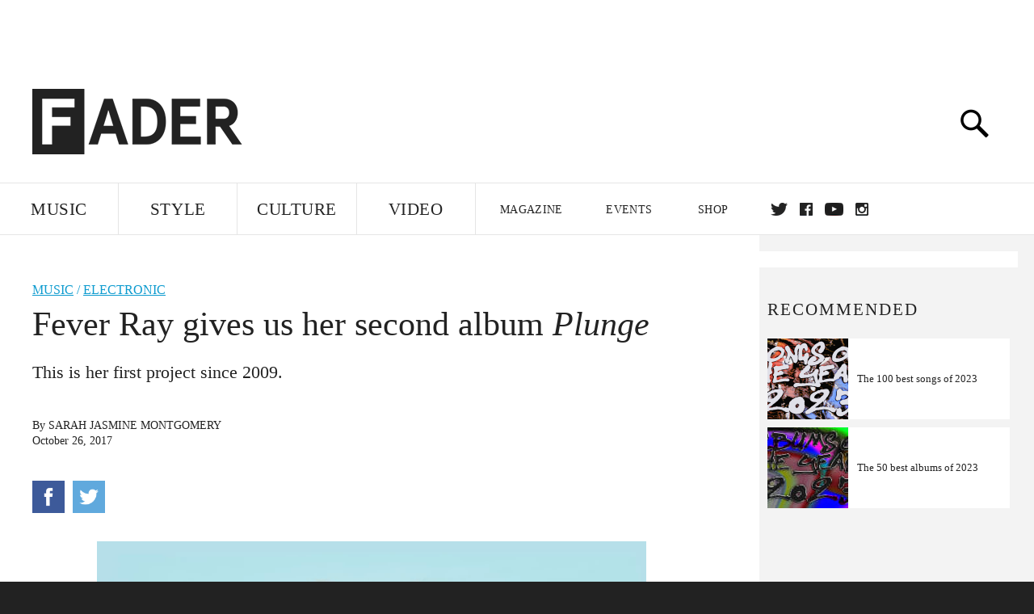

--- FILE ---
content_type: text/html; charset=utf-8
request_url: http://www.thefader.com/2017/10/26/fever-ray-second-album-plunge
body_size: 208561
content:
<!DOCTYPE html>
<!--[if IE 8 ]> <html lang="en" class="ie8 lte8 lte9 lte10">    <![endif]-->
<!--[if IE 9 ]> <html lang="en" class="ie9 lte9 lte10">    <![endif]-->
<!--[if (gt IE 9)]><!--><html lang="en"><!--<![endif]-->
<!--[if !IE]><!--><html lang="en"><!--<![endif]-->
  <head>
    <title>Fever Ray gives us her second album Plunge | The FADER</title>

    

    <link rel="preload" href="/assets/v4/fonts/WF-026510-009147-001369-72bfbb4d7f1c28b438ff5b8dc078cb9f02e5c71319a3527d3e1613cf5b01f239.woff" as="font" type="font/woff" crossorigin="anonymous">

    <link rel="preload" href="/assets/v4/fonts/WF-026510-009147-001253-92cefcf9f8425db3674eebf29535da3cf73f87dc6b7439938ad4294948f67e79.woff" as="font" type="font/woff" crossorigin="anonymous">

    <link rel="preload" href="/assets/v4/fonts/WF-026510-009147-001251-120b5b64b0a75ece4fc07a97e9428b5ca6966de319ece24962ab503fe110b1d7.woff" as="font" type="font/woff" crossorigin="anonymous">

    <link rel="preload" href="/assets/v4/fonts/WF-026510-009147-001255-a8b63253d5e7e8012e025435f7b546f7600bc376c3f5d279b6b71e52d0eaaa52.woff" as="font" type="font/woff" crossorigin="anonymous">


  <link rel="stylesheet" href="/assets/application-91ff9564986aaacb34342b0ec963daf763649ffbe23acd2a049c613d565a21b9.css" media="all" />
  <!-- <style> -->
  <!-- </style> -->


    <script>addEventListener('error', window.__e=function f(e){f.q=f.q||[];f.q.push(e)});</script>

    <script>
 var oVa = {};
 var oDv = ["44"];

 window.rtkGPTSlotsTargeting = [];
 window.rtkGPTSlotsTargeting.push([]);

 window.rtkGPTSlotsTargeting.push({});


 var optimeratag = optimeratag || {};
 optimeratag.cmd = optimeratag.cmd || [];

 /* optimeratag.cmd.push(function() { alert("test"); });
  * optimeratag.cmd.push(function() { alert("test2"); }); */

 function onOptimeraOpsLoaded() {
   console.log("onOptimeraOpsLoaded");
   window.optimeraOpsLoaded = true;
   window.executeOptimeraOpsCmd();
 }

 function executeOptimeraOpsCmd() {
   for (k=0; k < optimeratag.cmd.length;k++){
     optimeratag.cmd[k]();
   }
   optimeratag.cmd.length = 0;
 }

 optimeratag.cmd.push = function(e) {
   Array.prototype.push.apply(this,arguments);
   if (window.optimeraOpsLoaded) {
     window.executeOptimeraOpsCmd();
   }
 }

 /* optimeratag.cmd.push(function() { alert("test3"); }); */

</script>


    <script>
     function createCookie(name, value, days) {
  if (days) {
    var date = new Date();
    date.setTime(date.getTime() + days * 24 * 60 * 60 * 1000);
    var expires = "; expires=" + date.toGMTString();
  } else var expires = "";
  document.cookie = name + "=" + value + expires + "; path=/";
}

function readCookie(name) {
  var nameEQ = name + "=";
  var ca = document.cookie.split(";");
  for (var i = 0; i < ca.length; i++) {
    var c = ca[i];
    while (c.charAt(0) == " ") c = c.substring(1, c.length);
    if (c.indexOf(nameEQ) == 0) return c.substring(nameEQ.length, c.length);
  }
  return null;
}

function eraseCookie(name) {
  createCookie(name, "", -1);
}

function refreshInitalGPTAds() {
  console.debug("CONSENT DEBUG: refreshInitalGPTAds");
  timeoutID = window.setTimeout(function() {
    for (var key in window.ad_slots) {
      value = window.ad_slots[key];
      console.log("refreshing slot: ", value);
      googletag.pubads().refresh([value]);
    }
  }, 100);
}

function setGPTNonPersonalizedAds() {
  console.log("CONSENT DEBUG: setGPTNonPersonalizedAds");
  googletag.pubads().setPrivacySettings({
    restrictDataProcessing: true
  });
  googletag.pubads().setRequestNonPersonalizedAds(1);
}

function setGPTPersonalizedAds() {
  console.log("CONSENT DEBUG: setGPTPersonalizedAds");
  googletag.pubads().setPrivacySettings({
    restrictDataProcessing: false
  });
  googletag.pubads().setRequestNonPersonalizedAds(0);
}

function setJITANonPersonalizedAds() {
  console.debug("CONSENT DEBUG: setJITANonPersonalizedAds");
  if (window.JITA) {
    jitaJS.que.push(function() {
      JITA.setRequestNonPersonalizedAds(1);
    });
  }
}

function setJITAPersonalizedAds() {
  console.debug("CONSENT DEBUG: setJITAPersonalizedAds");
  if (window.JITA) {
    jitaJS.que.push(function() {
      JITA.setRequestNonPersonalizedAds(0);
    });
  }
}

function setEUConsentCookie() {
  window.__cmp("getConsentData", null, function(result) {
    document.cookie = "EUCONSENT=" + result.consentData;
  });
}

window.addEventListener(
  "CookiebotOnDialogDisplay",
  function(e) {
    console.debug("CONSENT DEBUG: onLoad");
    window.cookieConsent = window.CookieConsent;
  },
  false
);

window.addEventListener(
  "CookiebotOnAccept",
  function(e) {
    console.debug("CONSENT DEBUG: onAccept");
    setEUConsentCookie();

    if (Cookiebot.consent.marketing) {
      //Execute code that sets marketing cookies
      console.debug("CONSENT DEBUG: marketing accepted");
      if (window.consent_region == "EU") {
        // refreshInitalGPTAds();
        setGPTPersonalizedAds();
        setJITAPersonalizedAds();
      }
    } else {
      console.debug("CONSENT DEBUG: marketing not accepted");
      // refreshInitalGPTAds();
      setGPTNonPersonalizedAds();
      setJITANonPersonalizedAds();
    }
  },
  false
);

//
window.addEventListener(
  "CookiebotOnDecline",
  function(e) {
    console.debug("CONSENT DEBUG: declined");

    if (window.consent_region == "US-CA") {
      setGPTNonPersonalizedAds();
      setJITANonPersonalizedAds();
    } else if (window.consent_region == "EU") {
      console.debug("CONSENT DEBUG: EU Allow Preferences");
      setEUConsentCookie();

      if (Cookiebot.consent.marketing) {
        console.debug("CONSENT DEBUG: Allow Personalized Ads");
        setGPTPersonalizedAds();
        setJITAPersonalizedAds();
      }
    }
  },
  false
);
// console.log("running ads.js");

window.ad_slot_positions = {};
window.ad_slots = {};
window.ad_slots_queue = {};

window.rtk_ad_ids_to_setup = [];
window.rtk_ad_ids = [];
window.rtk_timer_ad_ids = [];
window.rtk_is_serving_ad = {};
window.rtk_is_lazy_ad = {};
window.rtk_first_render = {};

window.enable_optimera = false;
window.ad_slot_to_div_map = {};
window.ad_div_to_rtk_id_map = {};

function getDivID(divName, track_multiple) {
  // console.log("getDivID: ", divName, track_multiple);

  if (window.ad_slot_positions[divName] == undefined) {
    window.ad_slot_positions[divName] = 1;
  }

  if (track_multiple) {
    divID = divName + window.ad_slot_positions[divName];
    document.getElementById(divName).id = divID;
  } else {
    divID = divName;
  }

  window.ad_slot_positions[divName] += 1;

  return divID;
}

function displayAdSlot(divName, slotName, size, track_multiple) {
  console.debug("AD DEBUG: displaying slot: " + slotName + " " + divName);

  var divID = getDivID(divName, track_multiple);

  if (window.enable_optimera) {
    window.oDv.push(divID);
    window.oVa[divID] = ["NULL"];
  }

  // Define the slot itself, call display() to
  // register the div and refresh() to fetch ad.
  googletag.cmd.push(function () {
    // console.debug("AD DEBUG: about to defineSlot: ", divID);

    // debugger;

    var slot = googletag
      .defineSlot("/1081121/" + slotName, size, divID)
      .addService(googletag.pubads());

    if (window.enable_optimera) {
      slot.setTargeting("optimera", oVa[divID]);
    }

    window.ad_slots[divName] = slot;

    // Display has to be called before
    // refresh and after the slot div is in the page.
    googletag.display(divID);
    googletag.pubads().refresh([slot]);

    // if (window.enable_optimera) {
    //   window.oPageUnload(divID);
    // }

    // if (typeof(window.ga) == "undefined") {
    // window.ga('impressionTracker:observeElements', window.ad_ids);
    // }
  });

  // console.debug("AD DEBUG: finished displaying slot: "+slotName);

  return divID;
}

function pushAdSlot(divName, slotName, size) {
  var now = new Date().getTime();
  var divID = divName + "-" + now;
  // console.debug("AD DEBUG: pushing slot with timestamp: "+divID);

  document.getElementById(divName).attr = divID;

  window.ad_slots_queue[divID] = slotName;

  // Define the slot itself
  googletag.cmd.push(function () {
    var slot = googletag
      .defineSlot("/1081121/" + slotName, size, divID)
      .addService(googletag.pubads());
    window.ad_slots_queue[divID] = slot;
  });

  // console.debug("AD DEBUG: finished pushing slot: " + slotName);
}

function setupRtkAdObserver(rtk_ad_id) {
  // console.debug("AD DEBUG: adding observer for: ", rtk_ad_id);

  if (!window.rtk_ad_ids_to_setup.includes(rtk_ad_id)) {
    window.rtk_ad_ids_to_setup.push(rtk_ad_id);
  }
}

function setupRtkTimerAd(rtk_ad_id) {
  // console.debug("AD DEBUG: adding timer ad for: ", rtk_ad_id);

  if (!window.rtk_timer_ad_ids.includes(rtk_ad_id)) {
    window.rtk_timer_ad_ids.push(rtk_ad_id);
  }

  window.rtk_is_serving_ad[rtk_ad_id] = false;
  window.rtk_first_render[rtk_ad_id] = true;
}

function setupRtkGPTSlotsTargeting(slot_name, divID) {
  if (window.enable_optimera) {
    // console.log("setupRtkGPTSlotsTargeting");
    window.oDv.push(divID);
    // window.oVa[divID] = ["NULL"];
    var obj = {};
    // obj[divID] = [["Optimera", oVa[divID]]];
    obj[divID] = [];
    console.log(obj);
    window.rtkGPTSlotsTargeting.push(obj);
    console.log(window.rtkGPTSlotsTargeting);
  }
}

function setupRtkOptimera() {
  console.log("setupRtkOptimera");

  // if (Object.keys(window.oVa).length == 0) {
  window.oVa = {
    "div-above-latest-ad": ["A6"],
    "div-above-latest-ad9": ["A6"],
    "div-below-fold-latest-ad": ["A6"],
    "div-full_width-ad": ["D4"],
    "div-leaderboard-ad": ["D4"],
    t: 1568146740,
  };
  // }

  // var obj = {};
  // obj["RTK_9u3J"] = [["Optimera", "A6"]];
  // obj["div-leaderboard-ad"] = [["Optimera", "A6"]];
  // oVa["/1081121/fader_v3_home_top_728_90"] = [["Optimera", "A6"]];

  // for (var prop in window.oVa) {
  //   console.log("setting up prop", prop);

  //   var slotName = window.ad_slot_to_div_map[prop];

  //   // debugger;
  //   if (slotName) {
  //     window.rtkGPTSlotsTargeting[1][slotName] = [
  //       ["Optimera", window.oVa[prop]]
  //     ];
  //   }
  // }
}

function setupRtkAdSlotForOptimera(divName, slotName) {
  console.log("setupAdSlotForOptimera", divName, slotName);

  var divID = divName;
  window.ad_slot_to_div_map[divID] = slotName;

  if (window.enable_optimera) {
    window.oDv.push(divID);

    // window.oVa[divID] = ["NULL"];

    var slot_path = "/1081121/" + slotName;

    window.rtkGPTSlotsTargeting[1][slot_path] = [
      ["Optimera", window.oVa[divID]],
    ];

    // var obj = window.rtkGPTSlotsTargeting[1];
    // obj[slotName] = [["Optimera", null]];

    // optimeratag.cmd.push(function() {
    //   window.oPageUnload(divName);
    // });
  }
}

function displayRtkAdSlot(rtkID, divName, slotName, track_multiple, lazy) {
  console.log(
    "displayRtkAdSlot",
    rtkID,
    divName,
    slotName,
    track_multiple,
    lazy
  );

  var divID = getDivID(divName, track_multiple);

  // $(divName).attr({ id: divID });

  console.log("divID: ", divID);

  window.ad_slot_to_div_map[divID] = slotName;
  window.ad_div_to_rtk_id_map[divID] = rtkID;

  if (window.enable_optimera) {
    window.oDv.push(divID);
    // window.oVa[divID] = ["NULL"];
  }

  jitaJS.que.push(function () {
    var slot_path = "/1081121/" + slotName;

    if (window.enable_optimera) {
      window.rtkGPTSlotsTargeting[1][slot_path] = [
        ["Optimera", window.oVa[divID]],
      ];
    }

    var obj = {};
    obj[rtkID] = divID;
    // lazy = false;

    if (lazy) {
      window.rtk_is_lazy_ad[divID] = true;
    } else {
      window.rtk_is_lazy_ad[divID] = false;
      jitaJS.rtk.refreshAdUnits([rtkID], false, obj);
    }

    if (window.enable_optimera) {
      window.oPageUnload(divID);
    }

    // optimeratag.cmd.push(function() {
    //   window.
    // });
  });

  return divID;
}
;



    </script>

      <base href="/">
      <script src="/assets/application_article_desktop-fab3a3970ded880e308a94da509f772b642f7e916e1cca85173087b14c1b4bdf.js" defer="defer"></script>

    <script src="/packs/js/runtime-49166a9d18a6dd0a1413.js" defer="defer"></script>
<script src="/packs/js/961-60b080d38b5b9f101b36.js" defer="defer"></script>
<script src="/packs/js/820-013be7aaf0af5f8bc57b.js" defer="defer"></script>
<script src="/packs/js/917-19da76283c46fcbfc255.js" defer="defer"></script>
<script src="/packs/js/127-6cb060c121cf95e52a76.js" defer="defer"></script>
<script src="/packs/js/434-0732d8fb275b01d6ad06.js" defer="defer"></script>
<script src="/packs/js/application-159c3d050bb63affd3cb.js" defer="defer"></script>

    <link rel="stylesheet" href="/packs/css/434-e6afa166.css" media="all" />

    


<!-- Google tag (gtag.js) -->
<script async src="https://www.googletagmanager.com/gtag/js?id=G-S5CR3HGK1G"></script>
<script>
  window.dataLayer = window.dataLayer || [];
  function gtag(){dataLayer.push(arguments);}
  gtag('js', new Date());

  gtag('config', 'G-S5CR3HGK1G');
</script>

<!--
<script>
 window.ga=window.ga||function(){(ga.q=ga.q||[]).push(arguments)};ga.l=+new Date;

 console.log("GA: command queue initialized.");
</script>

  <script>

   ga("create", "UA-272695-2", "auto", { useAmpClientId: true });
   ga("set", "anonymizeIp", true);
   ga("set", "transport", "beacon");

   if (window.location.pathname === "home") {
     ga("set", "page", "/");
   }

   console.log("GA: tracker setup.");

   
      ga('set', 'dimension1', "Sarah Jasmine Montgomery");

    ga('set', 'dimension2', 'Music');
    ga('set', 'dimension3', 'News');
    ga('set', 'dimension14', 'simple');


    /* ga('send', 'pageview'); */
    console.log("GA: ran ga_pre_pageview_hook");



  </script>

    <script async src="https://www.google-analytics.com/analytics.js"></script>

-->


<script defer data-domain="thefader.com" src="https://plausible.io/js/script.js"></script>
<script defer data-domain="thefader.com" src="https://plausible.io/js/script.outbound-links.js"></script>

<!-- 
<script type='text/javascript'>
 googletag = googletag || {};
 var googletag = googletag;
 googletag.cmd = googletag.cmd || [];

 (function() {
   var gads = document.createElement('script');
   gads.async = true;
   gads.type = 'text/javascript';
   var useSSL = 'https:' == document.location.protocol;
   gads.src = (useSSL ? 'https:' : 'http:') + 
              '//www.googletagservices.com/tag/js/gpt.js';
   var node = document.getElementsByTagName('script')[0];
   node.parentNode.insertBefore(gads, node);
 })();
</script>
-->
<script type='text/javascript'>
  window.googletag = window.googletag || {cmd: []};
</script>

<script async src="https://securepubads.g.doubleclick.net/tag/js/gpt.js"></script>


<script type='text/javascript'>

   googletag.cmd.push(function() {

     // Infinite scroll requires SRA
     googletag.pubads().enableSingleRequest();

     // Disable initial load, we will use refresh() to fetch ads.
     // Calling this function means that display() calls just
     // register the slot as ready, but do not fetch ads for it.
     googletag.pubads().disableInitialLoad();

     // Collapse empty ad divs only after ad fetch fails (not before)
     // This preserves min-height reservations during loading
     googletag.pubads().collapseEmptyDivs(true, true);

     var params={};
     window.location.search
           .replace(/[?&]+([^=&]+)=([^&]*)/gi,
                    function(str,key,value) {
                      params[key.toLowerCase()] = value;
                    }
           );

     for (var k in params){
       if(k.indexOf("utm") === 0)
       {
         googletag.pubads().setTargeting(k,params[k]);
       }
     }

     googletag.pubads().enableLazyLoad({
       // Fetch ad when 2 screens away (allows auction to complete before user arrives)
       fetchMarginPercent: 200,
       // Render ad when 1 screen away (ensures ad is visible when user scrolls to it)
       renderMarginPercent: 100,
       // Mobile multiplier (effectively 400% fetch, 200% render to handle fast scrolling)
       mobileScaling: 2.0
     });

       googletag.enableServices();

     if (window.consent_region == "EU") {
       if (readCookie("forbid_personalized_ads") == "0") {
         setGPTPersonalizedAds();
       } else {
         setGPTNonPersonalizedAds();
       }
     }

     if (window.consent_region == "US-CA") {
       if (readCookie("forbid_personalized_ads") == "1") {
         setGPTNonPersonalizedAds();
       }
     }

   });

  </script>

<script type="text/javascript">
 //declare this in the head before jita
 var jitaJS = window.jitaJS || {};
 jitaJS.que = jitaJS.que || [];
</script>






  <!-- Begin comScore Tag -->
<script>
 var _comscore = _comscore || [];
 _comscore.push({ c1: "2", c2: "16442793" });
 (function() {
   var s = document.createElement("script"), el = document.getElementsByTagName("script")[0];
   s.async = true;
   /* s.defer = true; */
   s.src = (document.location.protocol == "https:" ? "https://sb" : "http://b") + ".scorecardresearch.com/beacon.js";
   el.parentNode.insertBefore(s, el);
 })();
</script>
<noscript>
  <img src="http://b.scorecardresearch.com/p?c1=2&c2=16442793&cv=2.0&cj=1" />
</noscript>
<!-- End comScore Tag -->

  <!-- Quantcast Tag, part 1 -->
<script type="text/javascript">
 var _qevents = _qevents || [];
 (function() {
   var elem = document.createElement('script');
   elem.src = (document.location.protocol == "https:" ? "https://secure" : "http://edge")
            + ".quantserve.com/quant.js";
   /* elem.async = true; */
   elem.defer = true;
   elem.type = "text/javascript";
   var scpt = document.getElementsByTagName('script')[0];
   scpt.parentNode.insertBefore(elem, scpt);  
 })();
</script>

  <script>window.twttr = (function(d, s, id) {
   var js, fjs = d.getElementsByTagName(s)[0],
       t = window.twttr || {};
   if (d.getElementById(id)) return t;
   js = d.createElement(s);
   js.id = id;
   js.src = "https://platform.twitter.com/widgets.js";
   fjs.parentNode.insertBefore(js, fjs);

   t._e = [];
   t.ready = function(f) {
     t._e.push(f);
   };

   return t;
 }(document, "script", "twitter-wjs"));</script>

  <!-- <script async="" defer="" src="//platform.instagram.com/en_US/embeds.js"></script> -->

<script async src="//platform.instagram.com/en_US/embeds.js"></script>

  <!-- Facebook Pixel Code -->
<meta name="facebook-domain-verification" content="8hp7106emaf67czjp03ks61b6zky1h" />

    <script>

 !function(f,b,e,v,n,t,s){if(f.fbq)return;n=f.fbq=function(){n.callMethod?
                                                             n.callMethod.apply(n,arguments):n.queue.push(arguments)};if(!f._fbq)f._fbq=n;
   n.push=n;n.loaded=!0;n.version='2.0';n.queue=[];t=b.createElement(e);
   t.async=!0;
   /* t.defer=!0; */
   t.src=v;s=b.getElementsByTagName(e)[0];s.parentNode.insertBefore(t,s)}(window,
                                                                          document,'script','https://connect.facebook.net/en_US/fbevents.js');

 fbq('init', '974085915995561');
 fbq('track', "PageView");
 fbq('track', 'ViewContent');

</script>

<!-- End Facebook Pixel Code -->

  <script>!function(n){if(!window.cnx){window.cnx={},window.cnx.cmd=[];var t=n.createElement('iframe');t.src='javascript:false'; t.display='none',t.onload=function(){var n=t.contentWindow.document,c=n.createElement('script');c.src='//cd.connatix.com/connatix.player.js?cid=1ffe1aa7-eb53-11e9-b4d2-06948452ae1a&pid=922834d4-f1e3-44aa-ad95-3124387b6fd7',c.setAttribute('async','1'),c.setAttribute('type','text/javascript'),n.body.appendChild(c)},n.head.appendChild(t)}}(document);</script>





    <meta name="csrf-param" content="authenticity_token" />
<meta name="csrf-token" content="tw-aBljpPVUZW2AWKVrTumnv05zSF5oeAxaKmKrTwX5hIgOXRZ7R1QEtn8TInt-nH5INQP3DSnx8sgphE_Fmnw" />

<meta name="viewport" content="initial-scale=1, maximum-scale=1">
<meta name="msvalidate.01" content="CFDCCD68D11A9B3C2CE7EE854D821682" />

<meta itemprop="name" content="The FADER">

  



    <link rel="canonical" href="https://www.thefader.com/2017/10/26/fever-ray-second-album-plunge" />

    
  <meta name="description" content="This is her first project since 2009. "/>
  <meta itemprop="description" content="This is her first project since 2009. "/>


<meta itemprop="url" content="https://www.thefader.com/2017/10/26/fever-ray-second-album-plunge" />

<meta property="og:site_name" content="The FADER"/>
<meta property="og:type" content="article" />

  <meta property="og:title" content="Fever Ray gives us her second album Plunge"/>

<meta itemprop="publisher" itemscope itemtype="http://schema.org/Organization">
  <meta itemprop="name" content="The FADER">
</meta>

<meta itemprop="description" property="og:description" content="This is her first project since 2009. "/>

<meta property="og:url" content="https://www.thefader.com/2017/10/26/fever-ray-second-album-plunge" />





  <meta itemprop="image" content="https://thefader-res.cloudinary.com/private_images/c_limit,w_1024/c_crop,h_533,w_1024,x_0,y_286,f_auto,q_auto:eco/Screen_Shot_2017-10-26_at_9.53.23_PM_gaw8fq/Screen_Shot_2017-10-26_at_9.53.23_PM_gaw8fq.jpg">

  <meta property="og:image" content="https://thefader-res.cloudinary.com/private_images/c_limit,w_1024/c_crop,h_533,w_1024,x_0,y_286,f_auto,q_auto:eco/Screen_Shot_2017-10-26_at_9.53.23_PM_gaw8fq/Screen_Shot_2017-10-26_at_9.53.23_PM_gaw8fq.jpg"/>
  <meta property="og:image:width" content="1024" />
  <meta property="og:image:height" content="533" />

<meta property="twitter:card" content="summary_large_image" />
<meta property="twitter:site" content="@thefader" />

  <meta property="twitter:title" content="Fever Ray gives us her second album Plunge" />

<meta property="twitter:description" content="This is her first project since 2009. " />

    <meta property="twitter:image" content="https://thefader-res.cloudinary.com/private_images/c_limit,w_1024/c_crop,h_533,w_1024,x_0,y_286,f_auto,q_auto:eco/Screen_Shot_2017-10-26_at_9.53.23_PM_gaw8fq/Screen_Shot_2017-10-26_at_9.53.23_PM_gaw8fq.jpg"/>


<meta property="twitter:url" content="https://www.thefader.com/2017/10/26/fever-ray-second-album-plunge" />

<script type="application/ld+json">
  {
  "@context": "http://schema.org",
  "@type": "NewsArticle",
   "mainEntityOfPage":{
      "@type":"WebPage",
      "@id":"https://www.thefader.com/2017/10/26/fever-ray-second-album-plunge"
    },
  "headline": "Fever Ray gives us her second album Plunge",
  "url": "https://www.thefader.com/2017/10/26/fever-ray-second-album-plunge",
  "image": "https://thefader-res.cloudinary.com/private_images/c_limit,w_1024/c_crop,h_533,w_1024,x_0,y_286/w_1600,c_limit,f_auto,q_auto:eco/Screen_Shot_2017-10-26_at_9.53.23_PM_gaw8fq/Screen_Shot_2017-10-26_at_9.53.23_PM_gaw8fq.jpg",
  "thumbnailUrl": "https://thefader-res.cloudinary.com/private_images/w_640,c_limit,f_auto,q_auto:eco/Screen_Shot_2017-10-26_at_9.53.23_PM_gaw8fq/fever-ray-second-album-plunge.jpg",
  "dateCreated": "2017-10-27T03:14:30Z",
  "articleSection": "Music",
  "creator": "Sarah Jasmine Montgomery",
  "keywords": ["Fever Ray","Electronic","Fever Ray"],
  "author": {
    "@type": "Person",
    "name": "Sarah Jasmine Montgomery"
  },
"datePublished": "2017-10-27T03:14:30Z",
"dateModified": "2017-10-27T03:14:30Z",
"publisher": {
      "@type": "Organization",
      "name": "The FADER",
      "logo": {
        "@type": "ImageObject",
        "url": "https://www.thefader.com/assets/Fader_192x60-0bd22b53934f61a7ed7927114b787582d4689c5471b55111ab9139da93ac6eb8.png",
        "width": "192",
        "height": "60"
      }
}
}
</script>



    


  <script>
   var nextPostIds = [117478,117474,117464,117458,117457,117454,117378,117372,117329,117308];
   var recommendedPosts = [{"post":{"id":115267,"created_at":"2024-02-14T15:09:25.248-05:00","updated_at":"2024-02-14T15:48:32.627-05:00","title":"Fever Ray shares “Shiver” video","headline_short":null,"author_id":null,"published_state":"Published","published_at":"2024-02-14T15:48:27.132-05:00","body":null,"summary_long":null,"description":"Watch new Martin Falck-directed visuals for the \u003ci\u003eRadical Romantics\u003c/i\u003e song.","body_text":null,"category_id":null,"photographer_id":null,"story_type":null,"featured_video_id":null,"legacy_featured_photo_set_id":null,"featured_song_id":null,"featured_image_id":null,"headline_seo":null,"deck":null,"legacy_post_path":null,"legacy_post_name":null,"issue_id":null,"legacy_post_content":null,"legacy_categories":[],"legacy_tags":[],"legacy_full_width":null,"legacy_custom_fields":null,"legacy_post_id":null,"import_state":null,"slug":"fever-ray-shares-shiver-video","featured":null,"pinned_front_page":null,"pinned_front_page_order":null,"pinned_war_story":false,"magazine_category_id":null,"article_type":"simple","intro":null,"pinned_music_front_page":null,"pinned_music_front_page_order":null,"pinned_style_front_page":null,"pinned_style_front_page_order":null,"pinned_culture_front_page":null,"pinned_culture_front_page_order":null,"legacy_featured_song_id":null,"recommended_next_post_id":null,"post_collection_id":null,"seo_keywords":null,"event_venue_id":null,"pinned_war_story_color":null,"pinned_war_story_start_time":null,"pinned_war_story_end_time":null,"scheduled_war_story":null,"premiere":false,"og_image_id":null,"vertical_image_id":null,"seed_views":0,"social_views":0,"total_views":0,"queue_time_state":"next","queue_time":null,"model_version":2,"legacy_content_copy":null,"seo_description":"Watch the music video for \"Shiver\" from Fever Ray's new album \u003ci\u003eRadical Romantics\u003c/i\u003e.","manual_slug":false,"partner":false,"custom_javascript":null,"custom_css":null,"search_content":"Fever Ray shares “Shiver” video Watch new Martin Falck-directed visuals for the \u003ci\u003eRadical Romantics\u003c/i\u003e song. fever-ray-shares-shiver-video                   Here’s a Valentine’s Day hot tip for all you lonely hearts out there: get on the apps and send \u003ca href=\"http://www.thefader.com/artist/fever-ray\"\u003eFever Ray\u003c/a\u003e‘s “Shiver” video to your matches. Only the ones who respond positively are worth spending any of your precious time on. The new visuals for Karin Dreijer’s experimental electro-pop project come from frequent collaborator Martin Falck; Main, the trollish office drone Dreijer has portrayed in this era of visuals, falls from the sky to a red planet. They’re healed by a buff doctor, played by none other than International Fitness and Bodybuilding Federation pro bodybuilder Irene Andersen, whose office also doubles as a BDSM chamber. Some light physiotherapy ensues.\n\nThe new clip was inspired by \u003ca target=\"_new\" href=\"https://allthatsinteresting.com/lovers-of-valdaro\"\u003ethe Lovers of Valdero\u003c/a\u003e, a pair of Stone Age skeletons that were buried for millennia in an intimate embrace. “We fantasized about what might have happened to these two skeletons,” Dreijer says. “Were they so in love they had their mouths and noses too close to each other, or couldn’t stop kissing so they died of carbon monoxide poisoning? Or did a dinosaur kill them, and they died in fear holding each other? Was it a volcano, and they were protecting themselves from the lava burning their flesh? Maybe they weren’t in love at all; perhaps they were lifelong enemies facing their final struggle strangling each other? We felt there was a beautiful story there about the struggles of falling in love and the vulnerability you might feel being ‘examined’ by your love interest who wants to make sure you really are the one they can trust and form a relationship with, that will last for eternity.”\n\nWatch the video for “Shiver” above. The song appears on \u003ci\u003eRadical Romantics\u003c/i\u003e, \u003ca href=\"https://www.thefader.com/2023/12/12/best-albums-of-2023\"\u003eone of our favorite albums of 2023\u003c/a\u003e. Dreijer stopped by \u003ca target=\"_new\" href=\"https://link.chtbl.com/thefaderinterview\"\u003eThe FADER Interview podcast\u003c/a\u003e to discuss it last year; \u003ca href=\"https://www.thefader.com/2023/03/09/the-world-is-opening-up-for-fever-ray\"\u003elisten here\u003c/a\u003e.                   \u003ciframe frameborder=\"0\" src=\"https://playlist.megaphone.fm?p=TFI7834680816\u0026light=true\" width=\"100%\" height=\"482\"\u003e\u003c/iframe\u003e                   Fever Ray Electronic Jordan Darville ","war_story_image":{"url":null,"small":{"url":null},"mobile":{"url":null},"cms_list":{"url":null},"cms_medium":{"url":null},"cms_large":{"url":null},"facebook":{"url":null},"optimized":{"url":null}},"current_editor_id":null,"optimization_state":null,"headline_service_default_id":null,"headline_service_default_is_winner":false,"headline_service_title_set_id":null,"google_standout":false,"original_title":null,"instant_article_id":null,"instant_article_api_response":null,"sensitive":false,"apple_news_id":"0add3ba5-68fa-402e-8f33-6cd05e73d295","apple_news_revision":"AAAAAAAAAAD//////////w==","thumbnail_id":63710,"headline_service_experiment_id":null,"background_color":null,"link_color":null,"show_seo_description_on_mobile":false,"mobile_card_type":null,"main_youtube_id":null,"approval_state":null,"social_title":null,"card_title":null,"format":"Actual music","content_type":"Non-exclusive","category":"News","related_video_id":null,"war_story_image_mobile":{"url":null,"small":{"url":null},"mobile":{"url":null},"cms_list":{"url":null},"cms_medium":{"url":null},"cms_large":{"url":null},"facebook":{"url":null},"optimized":{"url":null}},"war_story_video":{"url":null,"optimized":{"url":null}},"apple_music_embed_count":0},"format":"desktop","options":{}},{"post":{"id":114962,"created_at":"2023-12-12T14:21:14.302-05:00","updated_at":"2024-06-25T12:10:14.349-04:00","title":"The 100 best songs of 2023","headline_short":null,"author_id":null,"published_state":"Published","published_at":"2023-12-14T11:31:16.703-05:00","body":null,"summary_long":null,"description":"From Sexyy Redd to Liturgy and Fever Ray to Ralphie Choo, these are the songs we loved in 2023.","body_text":null,"category_id":null,"photographer_id":null,"story_type":null,"featured_video_id":null,"legacy_featured_photo_set_id":null,"featured_song_id":null,"featured_image_id":null,"headline_seo":null,"deck":null,"legacy_post_path":null,"legacy_post_name":null,"issue_id":null,"legacy_post_content":null,"legacy_categories":[],"legacy_tags":[],"legacy_full_width":null,"legacy_custom_fields":null,"legacy_post_id":null,"import_state":null,"slug":"100-best-songs-2023","featured":null,"pinned_front_page":null,"pinned_front_page_order":null,"pinned_war_story":false,"magazine_category_id":null,"article_type":"custom","intro":null,"pinned_music_front_page":null,"pinned_music_front_page_order":null,"pinned_style_front_page":null,"pinned_style_front_page_order":null,"pinned_culture_front_page":null,"pinned_culture_front_page_order":null,"legacy_featured_song_id":null,"recommended_next_post_id":null,"post_collection_id":null,"seo_keywords":null,"event_venue_id":null,"pinned_war_story_color":null,"pinned_war_story_start_time":null,"pinned_war_story_end_time":null,"scheduled_war_story":null,"premiere":false,"og_image_id":null,"vertical_image_id":null,"seed_views":0,"social_views":0,"total_views":0,"queue_time_state":"next","queue_time":null,"model_version":2,"legacy_content_copy":null,"seo_description":"From Sexyy Redd to Liturgy and Fever Ray to Ralphie Choo, these are the songs we loved in 2023.","manual_slug":true,"partner":false,"custom_javascript":null,"custom_css":"article.custom .custom-author {\n\ncolor: #545c9b;\n}\n\narticle.custom .custom-description {\n\ncolor: red;\n}\n\n#article-114962 .ad {\n  background: transparent;\n}\n\np { \n   color: #ffffff; \n  } \n\nh5 { \n   color: #ffffff; \n  } \n\n.main.article.vertical_music .paragraph_wrapper a { \n   color: #ffce30; \n  } \n\nspan.lead-text { \n   color: #ffffff !important; \n  } \n\n#article-114962 {\nbackground: rgb(0,3,113);\nbackground: linear-gradient(180deg, rgba(0,3,113,1) 0%, rgba(135,0,0,1) 15%, rgba(6,166,39,1) 30%, rgba(213,136,5,1) 45%, rgba(133,6,122,1) 60%, rgba(250,191,0,1) 75%, rgba(0,0,0,1) 90%);;\n}\n\n.content_blocks, .content_blocks img, .content_block { background: transparent!important; }\n\n.list-divider { font-size: 3em!important; line-height: 1em!important; }\n\n\n\n#article-114962 .ad {\n  background: transparent;\n}","search_content":"The 100 best songs of 2023 From Sexyy Redd to Liturgy and Fever Ray to Ralphie Choo, these are the songs we loved in 2023. 100-best-songs-2023                   \u003cspan class=\"lead-text\"\u003eFor all of its exhausting megastar narratives\u003c/span\u003e and apparent monoculture victories, 2023 was, beneath the surface, an unpredictable year. Regional Mexican Music burst into the mainstream, \u003ca href=\"https://www.thefader.com/2023/10/05/babyxsosa-kura-rylo-rodriguez-osamason-round-up\"\u003eunderground hip-hop took fascinating turns\u003c/a\u003e, and \u003ca target=\"_new\" href=\"https://twitter.com/chartdata/status/1734294986038898703\"\u003ethe fifth-most Googled artist in the world was an 84-year-old Neopolitan singer called Peppino di Capri\u003c/a\u003e. Our list of the year’s best songs reflects that weirdness — though “the Italian Buddy Holly” didn’t release any new music. There are songs here that borrow from the past to make something new (the track that tops our list) and songs that sound like nothing else in the world (start with Flagboy Giz), modern legends refining their craft (Sufjan Stevens, Wiki, Lana Del Rey) and new artists grabbing the spotlight for themselves (Peso Pluma, Sexyy Red). \n\nIf you want to dig deeper, we’ve been updating Songs You Need in Your Life on \u003ca href=\"https://www.thefader.com/tag/songs-you-need-in-your-life\"\u003ethe website\u003c/a\u003e and on \u003ca target=\"_new\" href=\"https://open.spotify.com/playlist/0IWgt0h2ZxDNV4iVMQaELL\"\u003estreaming\u003c/a\u003e all year, and our favorite albums of the year are \u003ca href=\"https://www.thefader.com/2023/12/12/best-albums-of-2023\"\u003ehere\u003c/a\u003e. \u003ca target=\"_new\" href=\"https://open.spotify.com/playlist/0VQZn3f7axSQF6HQIDDp3s?si=d91188ba61124847\"\u003eListen to all the songs we chose for this list on Spotify\u003c/a\u003e. See you in 2024. — \u003ci\u003eAlex Robert Ross, Editorial Director\u003c/i\u003e\n                   [INSERT_AD]                   \u003ciframe width=\"560\" height=\"315\" src=\"https://www.youtube.com/embed/Y8qZ22IFK6I?si=HKO6ERLCdjonyB6W\" title=\"YouTube video player\" frameborder=\"0\" allow=\"accelerometer; autoplay; clipboard-write; encrypted-media; gyroscope; picture-in-picture; web-share\" allowfullscreen\u003e\u003c/iframe\u003e\n\n”Don’t wake me ’cause I’m lucid dreaming\nMeditating on your lips” 100. Carly Rae Jepsen, “Psychedelic Switch”                  An unlikely club banger from Gifford’s concept album about a child traversing dangerous land to find a King. 99. Gabriel Gifford \u0026 Aphty Khéa, “Voice From The Wind”                  Rubbery and frenetic breakbeats from the Toronto DJ and Kelela producer. 98. BAMBII, “One Touch”                  The best “They’re cousins?” duo duo since Nicolas Cage and Sofia Coppola go in over a Bon Iver sample. 97. Baby Keem and Kendrick Lamar, “The Hillbillies”                  [INSERT_AD]                   ”My mommy be in my thoughts \nMy body be in the tall glass” 96. MIKE feat. Earl Sweatshirt, “plz dont cut my wings”                  \u003ciframe width=\"560\" height=\"315\" src=\"https://www.youtube.com/embed/U-CIEcJdmmc?si=FwnLYP0bhUGbcfv-\" title=\"YouTube video player\" frameborder=\"0\" allow=\"accelerometer; autoplay; clipboard-write; encrypted-media; gyroscope; picture-in-picture; web-share\" allowfullscreen\u003e\u003c/iframe\u003e\n\nA pop experimentalist is blinded by the light on the opening track of his superbly titled album \u003cI\u003eBiblickle\u003c/i\u003e. 95. Bickle, “The Fly”                  “Threw the towel in \nI’m tired of baking\nI’m the only one \nWho sees me naked” 94. feeble little horse,“Steamroller”                  Amapiano’s biggest breakout star spreads the sound globally, one extended mix at a time. 93. Uncle Waffles “Yahyuppiyah”                  An eclectic trio of musical personalities combining to create a singularly ambient wave 92. Arooj Aftab, Vijay Iyer, Shahzad Ismaily, “To Remain/To Return”                  “Four and four, five and five\nNext one he rolls, I’m betting on snake eyes” 91. Horse Jumper of Love, “Snake Eyes”                  [INSERT_AD]                   \u003ciframe width=\"560\" height=\"315\" src=\"https://www.youtube.com/embed/RCbYDhyHrXg?si=r8lHluiSGY6z1FVr\" title=\"YouTube video player\" frameborder=\"0\" allow=\"accelerometer; autoplay; clipboard-write; encrypted-media; gyroscope; picture-in-picture; web-share\" allowfullscreen\u003e\u003c/iframe\u003e\n\nPure digital puppy love from a prolific underground artist. 90. Capoxxo, “u make me feel like i’m special”                  ”Gimme a tissue\nWhy would I miss you when you was the issue?” 89. Ice Spice, “Actin’ A Smoochie”                  “Both our eyes are red, but you’re high and I’m crying” 88. Mustafa, “Name of God”                  Further proof that every song could be improved by a jungle edit. 87. Jorja Smith, “Little Things (Nia Archives remix)”                  Hearts-and-flowers romance rebooted over irrepressibly perky production. 86. Jordan Ward, “FAMJAM4000”                  [INSERT_AD]                   \u003ciframe width=\"560\" height=\"315\" src=\"https://www.youtube.com/embed/1JltlSJH5bY?si=rId0D9GErO8z84iu\" title=\"YouTube video player\" frameborder=\"0\" allow=\"accelerometer; autoplay; clipboard-write; encrypted-media; gyroscope; picture-in-picture; web-share\" allowfullscreen\u003e\u003c/iframe\u003e\n\nEven in her most doubt-ridden moments, Tems sounds imperious. 85. Tems, “Me \u0026 U”                  The year’s trippiest Saturday morning cartoon theme.  84. Kate NV feat. Quinn Oulton, “Confessions At The Dinner Table”                   ”It’s 2 a.m., yeah, we made it, everybody faded” 83. Kelela, “Contact”                  ”I’m the one that got away \nThe kiss you never tasted. \nTell me that you hate it” 82. MUNA, “One That Got Away”                  RealYungPhil sounds ready to take off, even with the weight of the world on his shoulders. 81. RealYungPhil, “The One”                  [INSERT_AD]                   \u003ciframe width=\"560\" height=\"315\" src=\"https://www.youtube.com/embed/bbVZo4Yw7pI?si=FVdGlBfS1tUqhyBP\" title=\"YouTube video player\" frameborder=\"0\" allow=\"accelerometer; autoplay; clipboard-write; encrypted-media; gyroscope; picture-in-picture; web-share\" allowfullscreen\u003e\u003c/iframe\u003e\n\nIsolated by success, Asake keeps the vibes high while he waits for the world to catch up. 80. Asake, “Lonely At The Top”                  POV: It’s 5 a.m. in Buenos Aires and you haven’t seen light in days. 79. Yajaira La Bejaca \u0026 Genosidra, “VNK3K”                  ”Talking in half sentences, said something about the wings of desire \nAnd the plot just falls apart” 78. Laura Groves feat. Sampha, “D 4 N”                  “Bitch, I said what I said” 77. Doja Cat, “Paint The Town Red”                  Lathered in aftersun and filled with self-doubt, Slow Pulp question everything. 76. Slow Pulp,\t“Doubt”                  \u003ciframe width=\"560\" height=\"315\" src=\"https://www.youtube.com/embed/b53QJYP-lqY?si=6YsSUstyV8gNT0vj\" title=\"YouTube video player\" frameborder=\"0\" allow=\"accelerometer; autoplay; clipboard-write; encrypted-media; gyroscope; picture-in-picture; web-share\" allowfullscreen\u003e\u003c/iframe\u003e\n\nA Balearic disco, a bespoke version of contemporary radio sounds. 75. Troye Sivan, “Rush”                  [INSERT_AD]                   “I don’t remember how it happened\nBlood filled up the clawfoot bath, and\nI will fear \nNo frontier” 74. Youth Lagoon, “Idaho Alien”                  Diaristic and immediate, like a recording of a synapse firing. 73. Joanne Robertson, “Blue Car”                  “Can you trust God? I’m throwing up the raws” 72. 2hollis, “all 2s”                  “I burn in hell, girl, I can’t wait for the afterlifе” 71. Zubin feat. Drippin So Pretty, “ICU”                  [INSERT_AD]                   \u003ciframe width=\"560\" height=\"315\" src=\"https://www.youtube.com/embed/OQLCuv21oJ0?si=s0hbHmrGdTrqlluI\" title=\"YouTube video player\" frameborder=\"0\" allow=\"accelerometer; autoplay; clipboard-write; encrypted-media; gyroscope; picture-in-picture; web-share\" allowfullscreen\u003e\u003c/iframe\u003e\n\n“Drivin’ my car like I got no license\nDrivin’ my car like I got no license\nDrivin’ my car like I got no license\nMatter fact, bitch, I ain’t got no license” 70. RXKNephew, “Critical”                  A song-of-the-summer contender that shows off Messia’s vocal control as he darts between the spotlight and the shadow of the groove. 69. Byron Messia, “Talibans”                  “I might clench you even harder when you push me to be free\nSaid love was never easy, but it’s harder when it’s with me” 68. Naomi Sharon, “Hills”                  “Don’t need a shy ho, baby, I need a freak\nLick it like ice cream\nAs if you mean to be disgusting” 67. Burna Boy, “City Boys”                  Three totally distinct flows over a booming BNYX® beat. 66. Quavo feat. Hunxho \u0026 Baby Drill, “Stain”                  [INSERT_AD]                   \u003ciframe width=\"560\" height=\"315\" src=\"https://www.youtube.com/embed/7bTXcp-2_ss?si=YIlrrAbycRRgDb55\" title=\"YouTube video player\" frameborder=\"0\" allow=\"accelerometer; autoplay; clipboard-write; encrypted-media; gyroscope; picture-in-picture; web-share\" allowfullscreen\u003e\u003c/iframe\u003e\n\nA pillowy production that closes out Bourne’s \u003ci\u003eGrails\u003c/i\u003e tape in style. 65. Pi’erre Bourne, “Lessons”                  Baby dreams of land ownership over a panic-attack beat. 64. Baby Osama, “No Label”                  A venomous indictment of everyday misogyny backed by throbbing drums and wailing drones. 63. Mandy, Indiana, “Drag [Crashed]”                  “Quiet as kept, yo, your dick is mid\nQuiet as kept, I don’t want your kid” 62. Noname, “toxic”                  A \u003ca target=\"_new\" href=\"https://chuquimamani-condori.bandcamp.com/album/dj-e\"\u003emust-hear album\u003c/a\u003e crash lands in awe-inspiring fashion. 61. Chuquimanani-Condori, “Until I Find You Again”                  [INSERT_AD]                   \u003ciframe width=\"560\" height=\"315\" src=\"https://www.youtube.com/embed/CSMiPngo4uE?si=ZRQO3mw1i6Hyprep\" title=\"YouTube video player\" frameborder=\"0\" allow=\"accelerometer; autoplay; clipboard-write; encrypted-media; gyroscope; picture-in-picture; web-share\" allowfullscreen\u003e\u003c/iframe\u003e\n\nA track destined for virality, bristling with the off-tempo energy of early Carti. 60. Ken Carson, “Jennifer’s Body”                  A sprawling amapiano posse cut with a subtly irresistible groove. 59. Tyler ICU \u0026 Tumelo.za feat. DJ Maphorisa, Nandipha808, Ceeka RSA \u0026 Tyron Dee, “Mnike”                  A shoegazing paean to “falling on a sword” for the sake of a relationship. 58. Hotline TNT, “Protocol”                  “I’d like to think you got a good heart\nAnd your dad was just an asshole growing up\nBut I don’t see you trying that hard to be better than he is” 57. Indigo De Souza, “You Can Be Mean”                  “If you can’t be loud, cast a shadow of doubt\nRuin everything” 56. James Ivy,\t“L-Trip”                  [INSERT_AD]                   \u003ciframe width=\"560\" height=\"315\" src=\"https://www.youtube.com/embed/pSY3i5XHHXo?si=Zwa9AkYryvCUY9JO\" title=\"YouTube video player\" frameborder=\"0\" allow=\"accelerometer; autoplay; clipboard-write; encrypted-media; gyroscope; picture-in-picture; web-share\" allowfullscreen\u003e\u003c/iframe\u003e\n\n“Mixin’ codeine up with the Phenergan\nShe got thick, but she wanna get thin again” 55. Dave \u0026 Central Cee, “Sprinter”                  A vivid second-person narrative that drops you into the action with filmic precision. 54. Lost Girls, \"With the Other Hand\"                  In which Babyxsosa gleefully curves a manipulative womanizer over a colloidal beat. 53. Babyxsosa, \"Babyonce\"                  A slick love song with a silky Pharrell chorus on top. 52. KAYTRAMINÉ feat. Pharrell Williams, “4EVA”                  “Look at you all mythological and Wikipediated\nLook how I forget who I was before I was the way I am with you” 51. Caroline Polachek, “Blood And Butter”                  \u003ciframe width=\"560\" height=\"315\" src=\"https://www.youtube.com/embed/_vqp5rDkm3Y?si=l_Fh1wjUVEhy86qd\" title=\"YouTube video player\" frameborder=\"0\" allow=\"accelerometer; autoplay; clipboard-write; encrypted-media; gyroscope; picture-in-picture; web-share\" allowfullscreen\u003e\u003c/iframe\u003e\n\nIf Liturgy’s \u003ci\u003e93696\u003c/i\u003e is bandleader Haela Ravenna Hunt-Hendrix’s vision of heaven, its 15-minute title track is that vision’s purest form. Like any good symphony, it introduces its central motif — a mathy sequence of heavy power chords and heavier drums that batter like war hammers on your tympanic membranes — early on. The song never stays in one place for long, though; it rattles, glitches, and heaves its way into the furthest reaches of what Hunt-Hendrix refers to as “unbound ecstasy.” “93696 / Haela Sophia in the sky,” she screams above the melee, dropping signifiers for the celestial realm of her mind’s eye. Like all of Liturgy’s best work, “93696” is an intersection of arcane theory and visceral black metal that only makes sense when you hear it. — \u003ci\u003eRaphael Helfand\u003c/i\u003e 50. Liturgy, “93696”                  [INSERT_AD]                   Victoria Monét glides across the sultry production on “Party Girls” with confidence and precision, presiding over a sweat-drenched dancefloor where standing still is not an option: “No more backs on the wall / Come pull me close to you.” A sweet and sticky joyride that ramps up to a booming dancehall bridge straight from the ’90s, the standout from Monét’s \u003ci\u003eJAGUAR II\u003c/i\u003e distills what it sounds like after the after hours. — \u003ci\u003eSajae Elder\u003c/i\u003e 49. Victoria Monét feat. Buju Banton, “Party Girls”                  Country music and psychedelics don’t always make for pure starry-eyed romance. The lyrics to “Black Wolf Blues” tell Margo Price’s grandparents’ love story from her own perspective — though they were actually written by Price’s husband, Jeremy Ivey. Its Rhodes piano and gospel backup are gorgeously melancholic, and Price’s voice effortlessly pierces the desert night. Which is almost enough to make you forget that she’s singing about a terrifying specter stalking the couple: “Lord, won’t you save us from the evil in the world? / Keep that old black wolf out of my yard.” There’s no tidy ending either; Price sings sweetly that the beast has “got a taste for your blood now.” Read it as love persisting in spite of everything, if you want. It won’t drive the wolf any further from your yard. — \u003ci\u003eAlex Robert Ross\u003c/i\u003e 48. Margo Price, “Black Wolf Blues”                  Transhumanist philosophy says technology can reshape our nature. A new generation of musical cyborgs has embraced this open question, with Nat Ćmiel, known better as yeule, leading the charge. But despite the glitch-pop artist’s digital preoccupations, their new album \u003ci\u003esoftscars\u003c/i\u003e is bloodily, shockingly visceral. Its lead single, “sulky baby,” is at once a ’90s grunge throwback and lullaby for a depressed younger self that hinges on one of the most human depictions of need I’ve heard all year: “I wanna eat your face.” In yeule’s metaverse, the future sits alongside the past, flesh side by side with the machine. — \u003ci\u003eWalden Green\u003c/i\u003e 47. yeule, “sulky baby”                  Recorded in his parents’ bedroom in Baltimore, Nourished by Time’s “Daddy” mirrors the chaotic range of heartache, capturing the moment when a healing mantra turns into a desperate and delirious incantation. A beat inspired by early ’90s house and R\u0026B — the sound of propulsive joy — folds into Depeche Mode-like existential agony, back and forth, over and over, until the song turns to hysteria: “I’ll never be alone, daddy,” sings a voice, pitched up high, sexy and ridiculous. — \u003ci\u003eEmma Madden\u003c/i\u003e 46. Nourished by Time, “Daddy”                  \u003ciframe width=\"560\" height=\"315\" src=\"https://www.youtube.com/embed/jsMwWGPWHq8?si=twcXNgV9cOuS0b-b\" title=\"YouTube video player\" frameborder=\"0\" allow=\"accelerometer; autoplay; clipboard-write; encrypted-media; gyroscope; picture-in-picture; web-share\" allowfullscreen\u003e\u003c/iframe\u003e\n\nBetween maximalist production, surrealist lyrics — “I want a guardian angel as my majordomo” — and moments of sparseness, Madrid’s Ralphie Choo links up with Mura Masa on this ode to a “big-assed machine.” Reverberating with off-kilter flamenco handclaps, chopped-up accordion, and hard bass, “MÁQUINA CULONA” shows off the madrileño newcomer’s experimental tendencies. The video’s just as freaky, at one point meshing visuals of a lobster with a stuttered line about drowning in toto. The brief beat switch that ends this bombastic track, paired with a sharp deepening and slowing down of his vocals, leaves one gasping for breath — and for more. — \u003ci\u003eE.R. Pulgar\u003c/i\u003e 45. Ralphie Choo feat. Mura Masa, “MÁQUINA CULONA”                  [INSERT_AD]                   Berlin-based Avalon Emerson’s turn from techno DJ into indie pop songwriter was one of the year’s most refreshing pivots. On “Sandrail Silhouette,” her conversational vocals bring a tranquil feeling to her concerns about aging and ticking off life’s boxes. “Tell me I got more time / When all my friends are having daughters / Beautiful just like them of course / A reason for an optimistic view,” she sings. Spectral guitars throughout nod to \u003ci\u003eC86\u003c/i\u003e gods, but it’s the strings, shining like sunshine on a rain-flecked window, that make time feel endless. — \u003ci\u003eDavid Renshaw\u003c/i\u003e 44. Avalon Emerson, “Sandrail Silhouette”                  While many of their post-punk peers have talked themselves to exhaustion, Brooklyn’s Model/Actriz shook a stale indie rock formula back into life with “Crossing Guard.” The song is coiled tightly throughout, abrasive guitars combining to create an itching sensation. That unsettling feeling is given added surreal flourishes by vocalist Cole Haden, who says he wants to be ground into a pearl and compares himself to Lady Gaga in his desire for escape. You can practically feel his breath on your neck as this chokehold tightens. — \u003ci\u003eDR\u003c/i\u003e 43. Model/Actriz, “Crossing Guard”                  Danny Brown gave us two full albums this year, but “Year Zero’’ stands as 2023’s most powerful reminder of his preeminence among the most awe-inspiring rappers alive. billy woods’ phenomenal first verse and Kenny Segal’s apocalyptic instrumental would be excellent on their own, but they’re set dressing here. “Check!” Brown shouts at the start of his two-and-a-half-minute tirade as the beat trails off into amorphous noise. “Low vibration, moral high ground / You slippin’ at night like a old bitch nightgown,” he raps, ad-libbing a hyena laugh that beams us back to the carefree, dangerous energy of his 2011 opus, \u003ci\u003eXXX\u003c/i\u003e. Even when the backing track meekly returns, his flow continues to unhinge, spiraling off its axis into a Vantablack void. — \u003ci\u003eRH\u003c/i\u003e 42. billy woods \u0026 Kenny Segal feat. Danny Brown, “Year Zero”                  The wannabe apex predator is rap’s invasive species. He stalks the genre ceaselessly, building his empire on a swamp of trend-chasing and internet clout. Little Simz is no pretender — the London rapper hasn’t left the top of rap’s food chain since 2021’s \u003ci\u003eSometimes I Might Be Introvert\u003c/i\u003e, and on her fifth album, \u003ci\u003eNO THANK U\u003c/i\u003e, she resoundingly rejects the fraudulence that has compromised rap’s integrity. “Basically, the rest is almost like to me what a stain to a vest is,” she raps on “Gorilla.” “You ain’t drop nothin’ in my eyes I’m impressed with.” Her presence on “Gorilla” is not just elite but effortless, a flow state personified that’s nearly oblivious to the jubilant celebration of horns around her. — \u003ci\u003eJordan Darville\u003c/i\u003e 41. Little Simz, “Gorilla”                  \u003ciframe width=\"560\" height=\"315\" src=\"https://www.youtube.com/embed/pDys-DUDalk?si=RdPWlwi_g4tMiR3_\" title=\"YouTube video player\" frameborder=\"0\" allow=\"accelerometer; autoplay; clipboard-write; encrypted-media; gyroscope; picture-in-picture; web-share\" allowfullscreen\u003e\u003c/iframe\u003e\n\nThere are reasons to be skeptical of Nettspend, a Bieberian rascal from Virginia who adopts a narcotized drawl in interviews and is prone to sketchy trolling, like when he claimed that his favorite color is “drank.” And yet, he makes songs like “shine n peace,” which are blissed out, blistered, and relentlessly euphoric in a way that very little in rap is. Amid a flurry of snares and a slipstream of trance synths, he offers up ecstatic bars about loyalty and a life of crime. Like a lot of his friends and collaborators in NOVAGANG (and many other experimenters in the Soundcloud underground), Nettspend feels like he has the ability, amid these otherworldly beats, to stop time and levitate when he wants to. — \u003ci\u003eColin Joyce\u003c/i\u003e 40. Nettspend, “shine n peace”                  [INSERT_AD]                   In the months following the tragic passing of his son last year, many wondered what version of Davido would return to the public eye. He came back, unexpectedly, in the pursuit of happiness and fulfillment in the face of despair on his third album, \u003ci\u003eTimeless\u003c/i\u003e, in March 2023. No song captures Davido’s abiding quest for joy and the boundlessness of \u003ci\u003eTimeless\u003c/i\u003e quite like “UNAVAILABLE.” With South African singer and producer Musa Keys for company, Davido blurs the boundaries between amapiano and Afrobeats on “UNAVAILABLE” with engrossing log drums and pristine songwriting that evoke euphoria with every spin. It was always a bit of a stretch to think that Davido’s music would retreat into the dark. On the back of his magnetism and pure zest for life, however, “UNAVAILABLE” supercharged Africa’s continental party scene like no other song. — \u003ci\u003eWale Oloworekende\u003c/i\u003e 39. Davido, “UNAVAILABLE”                    Since her days as half of Girlpool, Harmony Tividad has written songs that are wordy, esoteric, and mired in moral ambiguity. “Faultline,” one of her defining Girlpool songs, was also incredibly heavy, casting life as an endless depressive spiral spent at the whims of the callous and the uncaring. “Good Things Take Time,” Tividad’s debut solo single, is like a mirror image of “Faultline”: radiant, directional, and open-hearted, still shot through with acid, but open to the possibility that life isn’t just one long slide into oblivion. Produced by 100 gecs’ Dylan Brady, among others, it retains Tividad’s sense of style, establishing her as a singular, and still mighty esoteric, pop artist. — \u003ci\u003eShaad D’Souza\u003c/i\u003e 38. Harmony, “Good Things Take Time”                  More than almost any other song this year, “Ella Baila Sola” is a symbol and anthem of Mexican music’s commercial explosion, an inescapable TikTok hit that would become the first-ever regional Mexican track performed on \u003ci\u003eThe Tonight Show\u003c/i\u003e. Alongside the muted wail of a brass band, frontman Pedro Tovar sings from the perspective of a lovelorn partygoer, working up the courage to proposition a girl on the other side of the crowd; his smooth voice makes for a complimentary foil to Peso Pluma’s throaty rasp. — \u003ci\u003eNadine Smith\u003c/i\u003e 37. Eslabon Armado \u0026 Peso Pluma, “Ella Baila Sola”                  The first song from 100 gecs’ second album opens with the THX Deep Note, which gets cut off by three gunshots. It speeds past on a big, shiny, radio-ready nu-metal riff and a lot of crash cymbal, with all the subtlety of a \u003ci\u003eFast \u0026 Furious\u003c/i\u003e trailer. It’s also, like a lot of \u003ci\u003e10,000 gecs\u003c/i\u003e, immediately, endlessly, compulsively replayable, a song carefully programmed to make the human brain release happy chemicals. Extra credit for the shout-along Lyric of the Year contender: “I’m so happy I could die / Put emojis on my grave.” — \u003ci\u003eARR\u003c/i\u003e 36. 100 gecs, “dumbest girl alive”                  \u003ciframe width=\"560\" height=\"315\" src=\"https://www.youtube.com/embed/pRKGYzGjXxE?si=V7odGKg4PKyqfVDD\" title=\"YouTube video player\" frameborder=\"0\" allow=\"accelerometer; autoplay; clipboard-write; encrypted-media; gyroscope; picture-in-picture; web-share\" allowfullscreen\u003e\u003c/iframe\u003e\n\nSHE SAID IT IN ALL CAPS but she didn’t even need to. The hypnotic pulse of PAMÉ’s “BULLET PUT DOWN” is striking all by itself. Over a hounding bass beat, the Dominican-born, Los Angeles-based artist slides from English to Spanish and back again, with a guttural voice that fuels the song’s relentless palo drive and chantable chorus. To listen is to be thrust — and I mean \u003ci\u003ethrust\u003c/i\u003e, as if by the pelvic power of a dancing PAMÉ herself — into a previously inaccessible echelon of Latin hip-hop bliss. It’s decadent, demanding, unequivocally fun, and, as PAMÉ’s second-ever single, only the beginning. — \u003ci\u003eLila Dubois\u003c/i\u003e 35. PAMÉ: “BULLET PUT DOWN”                  [INSERT_AD]                   John Cale’s January album \u003ci\u003eMERCY\u003c/i\u003e is a strange collage of au-courant collaborations, but its most resonant moment is the soft-spoken solo Cale cut “NOISE OF YOU,” a heartbreaking document of unbearable loss. Here, the octogenarian avant-garde legend paints a tragic parting of lovers inspired by wintertime in Prague. Suspended in aspic synths, the second verse flashes forward to a painfully quiet household as Cale’s protagonist waits for his sense of sound to return so he can hear his lover again — her voice, her footsteps on the stairs, anything to remind him of a life he’ll spend eternity missing. — \u003ci\u003eRH\u003c/i\u003e 34. John Cale, “NOISE OF YOU”                  Tyla’s “Water” places desire front and center. A sonic and thematic throwback to the pithy inquiries into love and desire that defined some of the biggest R\u0026B hits of the ’90s and early 2000s, “Water” is unabashedly pro-pleasure and, concurrently, cleverly written enough to pass an explicit content check in many homes — in sharp contrast to some of the most popular 21st-century songs about sex — so it was no surprise when it became a viral TikTok sensation upon release. “Make me sweat, make me hotter / Make me lose my breath, make me water,” Tyla croons sweetly on the song’s now-iconic, syrupy chorus. “Water” has since propelled Tyla to the Billboard Hot 100 chart and established the singer’s status as one of global pop’s superstars-in-waiting. — \u003ci\u003eWO\u003c/i\u003e 33. Tyla, “Water”                  MJ Lenderman is rightfully lauded for his exceptional work as the lead guitarist of Wednesday, but his body of solo material is just as impressive; last year’s \u003ci\u003eBoat Songs\u003c/i\u003e is a strong collection of blissed-out, scuzzy alt-country rock that singles out his masterful guitar playing and zany lyrics. His latest solo effort, “Rudolph,” is astounding in that the line “Deleted scene of Lightning McQueen blacked out at full speed” might not even be its most unforgettable lyric. “I wouldn’t be in the seminary if I could be with you,” Lenderman wails during the crescendo of the song, complemented by a breathless, extended guitar solo that acts as a further disruptor to the track’s non-conventional, free-wheeling structure. “Rudolph,” as Lenderman’s larger discography, takes the same alternative country cues as Alex G’s \u003ci\u003eGod Save the Animals\u003c/i\u003e, and his guttural cries even echo that of Giannascoli’s whines in “Forgive.” Lenderman is an eager student of indie rock’s past and present, even as he carves out his own unique and wonderful niche within the genre. — \u003ci\u003eCady Siregar\u003c/i\u003e 32. MJ Lenderman, “Rudolph”                  Chicago’s Purelink have said their friends describe them as a jam band. It may seem like a strange label for three guys who’ve been known to sit behind MacBooks at their live performances, but when you consider the loopy logic of tracks like “4k Murmurs,” it almost makes sense. Spectral synth pads and thickets of glitches give way to burbling rhythms and skittering percussion in a way that feels free associative and improvisatory. They never sound like they know quite where they’re going next, nor are they in any hurry to get there, but once they do arrive, it’ll be somewhere beautiful. — \u003ci\u003eCJ\u003c/i\u003e 31. Purelink feat. J, “4k Murmurs”                  [INSERT_AD]                   \u003ciframe width=\"560\" height=\"315\" src=\"https://www.youtube.com/embed/p6Cnazi_Fi0?si=-ya5LzAH3rfWBRXY\" title=\"YouTube video player\" frameborder=\"0\" allow=\"accelerometer; autoplay; clipboard-write; encrypted-media; gyroscope; picture-in-picture; web-share\" allowfullscreen\u003e\u003c/iframe\u003e\n\nIn the beginning, Kylie Minogue created the heavens and the Earth, and 35 years into her music career, Minogue said, “Let there be Padam,” and there was Padam. Minogue’s biggest hit in years, “Padam Padam” is ancient as stone. It means nothing. It means everything. It’s gay gobbledygook. It’s scripture. It’s the song that will make every Pride and queer club night at least 100 times better from now until the end of time. — \u003ci\u003eEM\u003c/i\u003e 30. Kylie Minogue, \"Padam Padam\"                  No matter how hard life gets, Navy Blue will bear the weight of the world with a grin: “That’s just the way it go,” he beams at the start of “Life’s Terms.” “Puffin’ on niche exotic strains to ease the growing pains / that came with the gains,” Zeroh sighs soon after, plotting on a better future. Navy builds on the density of the guest verse with a parade of intricate assonances: “Begging for your pardon / All up in that stardust when I was self-harming.” There’s palpable relief in voicing the frustration and strain that accumulates under society’s polite facade. — \u003ci\u003eVivian Medithi\u003c/i\u003e 29. Navy Blue feat. Zeroh, “Life’s Terms”                  On “Scaring the Hoes,” JPEGMAFIA and Danny Brown celebrate their reputations as rap iconoclasts with a provocative combination of off-key sax riffs and hardcore breakdowns. After all, both musicians are self-aware enough to know that most mainstream fans may consider them a little too “weird” or “left-field.” So why not lean into their so-called “outsider” status and parody a record exec who wants them to “stop scarin’ the hoes”? — \u003ci\u003eSandra Song\u003c/i\u003e 28. JPEGMAFIA \u0026 Danny Brown, “SCARING THE HOES”                   L’Rain’s body of work as a multi-instrumentalist is unregulated and boundless, straying away from the limitations of genre and structure. She describes the \u003ci\u003eI Killed Your Dog\u003c/i\u003e standout “Pet Rock” as “a morose ode to the white dad rock I never listened to.” It’s a warm, swirling gust of psychedelic indie rock à la The Strokes, and L’Rain channels her best Julian Casablancas vocals with the help of plenty of chorus and reverb in the first half of the song, before it morphs into something unwinding and madcap, like \u003ci\u003eCurrents\u003c/i\u003e if Kevin Parker grew up in New York City and not Perth. “Like a dead girl with shades on, propped up by captors, I’m fine,” she insists, fully committing herself and her sound to the surreal. — \u003ci\u003eCS\u003c/i\u003e 27. L’Rain, “Pet Rock”                  Snapping into focus as if aliens just tuned into an intergalactic oldies station, “You got it” is a murmur of a song, trepidatious piano and a splash of guitar suffused with static. In the midst of this muted swirl, Mk.gee offers a simple supplication: “Baby don’t sleep on us.” As in, anyone paying attention knows the deal. As in, the ties that bind two lovers together can silence the noise of the world, at least for a moment. As in, “If you find me / Baby I’ll find you.” — \u003ci\u003eVM\u003c/i\u003e 26. Mk.gee feat. Two star, “You got it”                   [INSERT_AD]                   \u003ciframe width=\"560\" height=\"315\" src=\"https://www.youtube.com/embed/Gh93FW4o8AM?si=0mX5ltq6LeG3ta_P\" title=\"YouTube video player\" frameborder=\"0\" allow=\"accelerometer; autoplay; clipboard-write; encrypted-media; gyroscope; picture-in-picture; web-share\" allowfullscreen\u003e\u003c/iframe\u003e\n\nEnglish vocalist and producer jim legxacy makes heartfelt bangers like few others, his songs like an emotional kaleidoscope of pop music memories. On “Old Place,” he stitches together fragmented shards of samples — an emo guitar line here, a grime track there — over a high-energy club beat. It’s a blender of styles that shouldn’t work, but legxacy’s uncanny falsetto holds it all together, inspiring you to shed tears and throw ass in equal measure. — \u003ci\u003eNS\u003c/i\u003e 25. jim legxacy, “old place”                  Few songwriters write confessionals with the same vigor and conviction as Melbourne-via-New Zealand musician Sarah Mary Chadwick does. “Shitty Town” is the rabid and risible jewel of her latest record, \u003ci\u003eMessages to God\u003c/i\u003e, and it’s as acidic as much of her back catalog while finding room to incorporate new dimensions. “Dull as endless thunder, I′m still stuck living here,” she opens, before bluntly annihilating the “shitty people” who represent her captors. Later, she provides a plain, affecting raison d’être for her essential and challenging body of work: “My story’s tiresome, but it’s mine.”  \u003ci\u003eSD\u003c/i\u003e 24. Sarah Mary Chadwick, “Shitty Town”                  The “darks” standout of Bad Bunny’s latest album is a middle finger to conservative critics. He starts by quoting Boricua rap OG Eddie Dee’s anti-censorship classic “Censurarme” before introducing droning, downtempo synths. “BATICANO” — an intentional misspelling of vatican in Spanish — blends darkwave keys with grimy bass, trap beats, and some of Bad Bunny’s raunchiest lyrics. He flows between braggadocio, Teletubbie anal metaphors, and spiritual reflections: “To believe in God you don’t have to be a minister / No man on Earth has the right to judge in Christ’s name.” This one’s for the marquesina, the goth rave, and the confession booth. — \u003ci\u003eERP\u003c/i\u003e 23. Bad Bunny, “BATICANO”                  Sparked by a pack of JPEGMAFIA beats and built off of a free improvisation session led by the modern jazz icon Shabaka Hutchings, \u003ci\u003eWe Buy Diabetic Test Strips\u003c/i\u003e — billy woods and E L U C I D’s sixth album as Armand Hammer — is a hallucinatory thing, flitting between reality and fiction, terror and comedy without pausing to breathe in the thick New York air. “The Gods Must Be Crazy,” produced by El-P, might be the album’s most bewildering track (E L U C I D: “No mystery God / All data lost / Spirit roaming / Beast vs. harlot at the garden”), and its funniest (woods has a made-up story about being cut from Live Aid in ’85 for Chris Hayes, and it’s the second-best joke of the verse). It’s also the moment where woods and E L U C I D’s bars wrap themselves tightest around the beats as they trade off flows for fun. Two decades in, they’re still pushing each other into weird, unexplored corners of their own creativity. — \u003ci\u003eARR\u003c/i\u003e 22. Armand Hammer, “The Gods Must Be Crazy”                  “But Not Kiss” is an exercise in pulling close and pushing away, vulnerable warmth and cold rejection. “I want to sleep in your arms,” “I long for your touch,” “I want to see you in my dreams,” “We’re meant to be,” Webster sings over tentative guitar strums. “But not kiss,” “But don’t miss,” “But then forget,” “But not yet,” she clarifies, ahead of bold piano arpeggios. Even in the song’s closing passage — a two-chord, eight-bar segment on loop for a minute — a powerful undercurrent of commitment anxiety leaks through her nonchalant delivery. The song is an exercise in misdirection, but its rigid, repetitive structure gives it a rare, refreshing directness. — \u003ci\u003eRH\u003c/i\u003e 21. Faye Webster, “But Not Kiss”                  [INSERT_AD]                   \u003ciframe width=\"560\" height=\"315\" src=\"https://www.youtube.com/embed/i0YKc3LF8Ws?si=9SMFuZGlO5B6dk3F\" title=\"YouTube video player\" frameborder=\"0\" allow=\"accelerometer; autoplay; clipboard-write; encrypted-media; gyroscope; picture-in-picture; web-share\" allowfullscreen\u003e\u003c/iframe\u003e\n\nKenny Mason has always rapped with a bleeding heart. He’s schooled equally on Drake’s sentimentality and the woozy vulnerability of shoegaze greats like My Bloody Valentine, and “Back Home” wrings intense emotions out of both of these styles, weaving grayscale post-punk guitar fragments with dusty breakbeats, muttered bars about violence with gravelly vocal anthemics. It’s heavy, earnest, and uncategorizable, an “Everlong” for a generation whose genre borders have been eroded by the FYP. — \u003ci\u003eCJ\u003c/i\u003e 20. Kenny Mason, “Back Home”                   \u003ciframe width=\"560\" height=\"315\" src=\"https://www.youtube.com/embed/ZdxJWjv2WtU?si=we8OF3DLe6IrmP3n\" title=\"YouTube video player\" frameborder=\"0\" allow=\"accelerometer; autoplay; clipboard-write; encrypted-media; gyroscope; picture-in-picture; web-share\" allowfullscreen\u003e\u003c/iframe\u003e\n\nGretchen Lawrence and Coumba Samba’s self-described “girl-pop” duo NEW YORK followed up \u003ci\u003eNo Sleep Til N.Y,.\u003c/i\u003e — one of the most twisted, addictively listenable debuts of last year — with “Night N Day”, a staggeringly disarming Ladytron flip that makes the original “Seventeen” sound like Kidz Bop. On the surface, there’s something “indie sleaze” (forgive me) about NEW YORK’s music, but “night n day” transcends made-up scene revivals, with Samba and Lawrence glitching and muttering their way to pop ingenuity. — \u003ci\u003eSD\u003c/i\u003e 19. NEW YORK, “night n day”                  \u003ciframe width=\"560\" height=\"315\" src=\"https://www.youtube.com/embed/b3JFXdqFWyU?si=BV6xqWdoSFZO3Eci\" title=\"YouTube video player\" frameborder=\"0\" allow=\"accelerometer; autoplay; clipboard-write; encrypted-media; gyroscope; picture-in-picture; web-share\" allowfullscreen\u003e\u003c/iframe\u003e\n\nFrom its breathy opening harmonies, “Angels in Tibet” pulls you into a hazy fantasy world filled with lust and luxury. Over a thumping baile funk beat and dreamy strings, Amaarae’s falsetto takes you from the club to the bedroom and back again. It may be made up of little more than coos, purrs, and whispers, but “Angels in Tibet” is anything but subtle: “I want to fuck a puddle” is as straightforward as it gets. — \u003ci\u003eSE\u003c/i\u003e 18. Amaarae, “Angels in Tibet”                  \u003ciframe width=\"560\" height=\"315\" src=\"https://www.youtube.com/embed/YY_gI1S7yVM?si=ei7a0yiNmUKvRj6t\" title=\"YouTube video player\" frameborder=\"0\" allow=\"accelerometer; autoplay; clipboard-write; encrypted-media; gyroscope; picture-in-picture; web-share\" allowfullscreen\u003e\u003c/iframe\u003e\n\n“Charm You,” a standout from Samia’s sophomore album \u003ci\u003eHoney\u003c/i\u003e, describes the mundane experience of listening to Ke$ha through outdoor mall speakers and staring at the surface of a human-made pond while realizing that the perfectly nice and totally well-meaning person beside you isn’t life partner material. Over acoustic strums and a low-slung lead guitar, Samia sings in a dispassionately sweet drawl about her “whole life flash[ing] before” her date’s eyes, a revelation that spikes her with anxiety. Through its specificity and simplicity, “Charm You” lands on a seismic epiphany: that many consequential life decisions don’t announce themselves as such, instead arriving in otherwise meaningless moments that can pass you by if you aren’t paying attention. — \u003ci\u003eBrady Brickner-Wood\u003c/i\u003e 17. Samia, “Charm You”                  [INSERT_AD]                   \u003ciframe width=\"560\" height=\"315\" src=\"https://www.youtube.com/embed/SSYhUGsS_9s?si=_gz6kTT6BPCp5eQg\" title=\"YouTube video player\" frameborder=\"0\" allow=\"accelerometer; autoplay; clipboard-write; encrypted-media; gyroscope; picture-in-picture; web-share\" allowfullscreen\u003e\u003c/iframe\u003e\n\nJudeline is haunted by her summer lover’s curls. On “CANIJO” — best translated as “scrub”, “bad person”, or just “guy” — she dances her broken heart away to the tune of deconstructed baile funk. One of Spain’s most compelling new acts captures a dissolution specific to brief love, to the mist of nighttime adventures turned to memory. With an electronic-dusted trill, she conjures an image of a bad boy who still “thinks about [her] as he crosses Gibraltar.” The hot July nights are now a distant memory, the salt left from evaporated seawater, a puddle of sweat on the dirty club floor. — \u003ci\u003eERP\u003c/i\u003e 16. Judeline, “CANIJO”                  \u003ciframe width=\"560\" height=\"315\" src=\"https://www.youtube.com/embed/cmBT7ZFejN8?si=mAfX2AHmgCT4OtQH\" title=\"YouTube video player\" frameborder=\"0\" allow=\"accelerometer; autoplay; clipboard-write; encrypted-media; gyroscope; picture-in-picture; web-share\" allowfullscreen\u003e\u003c/iframe\u003e\n\nThe Lady Buckjumpers, the Big 9, the Uptown Swingers, the Dumaine Street Gang; these are just a few of the second line groups that New Orleans native Flagboy Giz struts with while searching for his daiquiri-sipping soulmate. In perhaps the most hyperlocal song of the year, Giz trades his usual blend of street rap and bounce for a melodic hit that drops listeners right into the parade. — \u003ci\u003eMillan Verma\u003c/i\u003e 15. Flagboy Giz feat. Kango Slim, “Fell In Love at the Secondline”                  \u003ciframe width=\"560\" height=\"315\" src=\"https://www.youtube.com/embed/QXQQAsIhHMw?si=8MMKt_ZNNPg_yJR8\" title=\"YouTube video player\" frameborder=\"0\" allow=\"accelerometer; autoplay; clipboard-write; encrypted-media; gyroscope; picture-in-picture; web-share\" allowfullscreen\u003e\u003c/iframe\u003e\n\nTo press play on the palatial reggaeton of “BESO” months after its release is to be transported to the peak of another couple’s passion. With a chemistry that could only come from two real-life lovers, Rosalia and Rauw Alejandro throw themselves into the stakes, anxieties, and raptures of new love, desperate to close any physical or mental separation between them. Their bliss translates to a seamless duet, creating melodies that connect as firmly as any wedding vow. More than anything, “Beso” is an invocation to God and each other, two sets of hands cupped together as if in prayer, shielding their love’s flame from the outside world. — \u003ci\u003eJD\u003c/i\u003e 14. Rosalia \u0026 Rauw Alejandro, “BESO”                  \u003ciframe width=\"560\" height=\"315\" src=\"https://www.youtube.com/embed/V0Zo83Rtcws?si=KqC1f3geKUeCtHVD\" title=\"YouTube video player\" frameborder=\"0\" allow=\"accelerometer; autoplay; clipboard-write; encrypted-media; gyroscope; picture-in-picture; web-share\" allowfullscreen\u003e\u003c/iframe\u003e\n\nAs mixed a bag as the hyperpop era was, we may not have ever gotten to “midwest emo over a distorted drill beat” without it. The sound of “5g” is not as extremely online as the subgenre it stemmed from, though the internet does play a role in the song’s rocket-fuelled dread. brakence’s brain has become a dumping ground for despair growing larger with every swipe of the infinite scroll, his wails and murmurs riding rollercoasting pitches while guitar lines twirl merrily and drums beg us into a danse macabre. A primal scream from within the despair loop of farmed engagement. — \u003ci\u003eJD\u003c/i\u003e 13. brakence, “5g”                  [INSERT_AD]                   \u003ciframe width=\"560\" height=\"315\" src=\"https://www.youtube.com/embed/3inw26U-os4?si=T8qHVw7x0O0fq-gk\" title=\"YouTube video player\" frameborder=\"0\" allow=\"accelerometer; autoplay; clipboard-write; encrypted-media; gyroscope; picture-in-picture; web-share\" allowfullscreen\u003e\u003c/iframe\u003e\n\nThis irresistible cumbia banger is a cross-country link-up, from Texas to Puerto Rico, between two artists who speak to the expanded reach of Spanish-language music in 2023. Over a swaying, conga-heavy beat, vocalist Payo Solís sings of digital heartbreak, pleading with his lover to take him back before his phone battery dies; when Bad Bunny hits halfway through the track over a bed of brooding synthesizers, it’s like a time traveler arriving from the future, but he sounds just as natural over accordion and bajo quinto guitar. — \u003ci\u003eNS\u003c/i\u003e 12. Grupo Frontera \u0026 Bad Bunny, “un x100to”                  \u003ciframe width=\"560\" height=\"315\" src=\"https://www.youtube.com/embed/Dj9qJsJTsjQ?si=DajpcdN48p-GJQp9\" title=\"YouTube video player\" frameborder=\"0\" allow=\"accelerometer; autoplay; clipboard-write; encrypted-media; gyroscope; picture-in-picture; web-share\" allowfullscreen\u003e\u003c/iframe\u003e\n\nA crucial tenet of surviving the endless horrors that come with “growing up” is to never take things too seriously — and that includes your exes. “bad idea right?” sees Olivia Rodrigo playfully approaching  the moral conundrum of being tempted to spend the night with a former flame. Filled with a Le Tigre-inspired bounciness and riot grrrl guitars, Rodrigo’s verses drip with tongue-in-cheek mischief and jest: “I just tripped and fell into his bed!” Rodrigo sing-speaks as she narrates her night out, hemming and hawing as she receives a suggestive text from an ex. Ultimately, she declares, “fuck it, it’s fine,” and goes through with the deed; in her mind, the ex is only as important as she allows him to be. In being flippant with her decision, she reduces him to barely an eye roll and flip of the hair, merely a plaything for her own desire, because it’s just not that deep. It’s a wisdom we could all learn from. — \u003ci\u003eCS\u003c/i\u003e 11. Olivia Rodrigo, “bad idea right?”                  \u003ciframe width=\"560\" height=\"315\" src=\"https://www.youtube.com/embed/1RFLY62LrH0?si=OdAADMp79i4KXr2a\" title=\"YouTube video player\" frameborder=\"0\" allow=\"accelerometer; autoplay; clipboard-write; encrypted-media; gyroscope; picture-in-picture; web-share\" allowfullscreen\u003e\u003c/iframe\u003e\n\nTinashe’s “Needs” is an unabashedly horny pop-R\u0026B anthem, a high-glam update to DJ Mustard-type strip club bangers that’s empowering and flirty in equal measure. Though nominally about fulfilling Tinashe’s desires, the song’s fun is in hearing the singer make her prey beg for the privilege of doing so, lest he be swiftly ejected and replaced. Imperious throughout, Tinashe is dismissive of her suitor’s feelings, openly mocking his girl, and yet she somehow manages to make a night in her bed sound impossible to resist. — \u003ci\u003eSon Raw\u003c/i\u003e 10. Tinashe, “Needs”                  \u003ciframe width=\"560\" height=\"315\" src=\"https://www.youtube.com/embed/BoB8C6TC6uU?si=WkNK9wdTYqAIQBEC\" title=\"YouTube video player\" frameborder=\"0\" allow=\"accelerometer; autoplay; clipboard-write; encrypted-media; gyroscope; picture-in-picture; web-share\" allowfullscreen\u003e\u003c/iframe\u003e\n\nEverything about “Ron Artest” has the texture of an underdog’s championship parade: The pitched-up sample, plucked from a song released in 1979 by an obscure Japanese singer-songwriter, glitters like golden tickertape. The perennially unbothered Babyface Ray seems slightly awed at how far his lifestyle raps have taken him from the Detroit streets. And the seamless trade-off to 42 Dugg’s pinched verse feels essential to the song’s momentum, reminding the listener that this was a team effort. Despite leaking over three years ago, the track’s overdue debut on streaming platforms meant that it was soon heard more widely in the kind of spaces it was supposed to be — blasting out of crowded sedans on hot summer afternoons, at clubs where catching a vibe is the most important thing, and in the headphones of millions of gymgoers motivating them towards that last rep. The fraught release schedule of “Ron Artest” should have doomed it, but Ray says it best: “Live in the flesh, Ron Artest / Counted me out, came back, I’m a champ.” — \u003ci\u003eJD\u003c/i\u003e 9. Babyface Ray feat. 42 Dugg, “Ron Artest”                  [INSERT_AD]                   \u003ciframe width=\"560\" height=\"315\" src=\"https://www.youtube.com/embed/CjHG25QwYeg?si=HzwVmmAJgtM5RSmZ\" title=\"YouTube video player\" frameborder=\"0\" allow=\"accelerometer; autoplay; clipboard-write; encrypted-media; gyroscope; picture-in-picture; web-share\" allowfullscreen\u003e\u003c/iframe\u003e\n\nSufjan Stevens’s 10th album, billed as his return to singer-songwriter mode, is no simple look back; it’s a fuller self-portrait of one of this century’s most fascinating artists, drawing briefly from the more kaleidoscopic sounds with which he experimented on \u003ci\u003eMichigan\u003c/i\u003e and \u003ci\u003eThe Age of Adz\u003c/i\u003e. And when he does strip the songs all the way back, as he does on the heartbroken “So You Are Tired,” he is capable of communicating devastation and yearning more acutely and concisely than ever. Built around little more than a muffled piano, a plucked acoustic guitar, and a choir growing louder in the chilly atmosphere, the track’s focus is on Stevens’s voice, almost in a whisper, reflecting on the end of things: “So you are tired of us / So rest your head.” He sounds totally resigned, as though he’s only realizing how broken things are as he repeats the truth to himself; he is “a man born invisible,” “a man indivisible,” and finally “the man still in love with you / When I already knew it was done.” It’s difficult to think of any other singers or songwriters who could sing about death — real and imagined, corporeal and spiritual, literal and figurative — and make it sound so grievously lifelike. — \u003ci\u003eARR\u003c/i\u003e 8. Sufjan Stevens, “So You Are Tired”                  \u003ciframe width=\"560\" height=\"315\" src=\"https://www.youtube.com/embed/HpxEXMIY64c?si=01OnjguHG1yMToEL\" title=\"YouTube video player\" frameborder=\"0\" allow=\"accelerometer; autoplay; clipboard-write; encrypted-media; gyroscope; picture-in-picture; web-share\" allowfullscreen\u003e\u003c/iframe\u003e\n\nThere is a unique alchemy to the Dreijer siblings’ work together, Olof’s dark and dreamy productions snaking around Karin’s multifaceted voice like ivy on a wall. “Kandy” is one of the standout tracks on \u003cI\u003eRadical Romantics\u003c/i\u003e, and one that finds Karin further exploring their queer sexuality. “She laid me down and whispered / All girls want Kandy,” they sing as they wipe the sweat from their brow. This exploration of desire is weaved around Karin’s trust in a new partner and their newly developing bond. It feels romantic and candid at the same time. That they chose to reunite with their brother, their most familiar collaborator, to work on this track only makes the whole thing feel richer. — \u003ci\u003eDR\u003c/i\u003e 7. Fever Ray, “Kandy”                  \u003ciframe width=\"560\" height=\"315\" src=\"https://www.youtube.com/embed/HvgX44ESvHQ?si=-A2BgfOeZeghNMuy\" title=\"YouTube video player\" frameborder=\"0\" allow=\"accelerometer; autoplay; clipboard-write; encrypted-media; gyroscope; picture-in-picture; web-share\" allowfullscreen\u003e\u003c/iframe\u003e\n\nFrom Leonard Cohen to Lana Del Rey, the phrase lives in the annals of musical history as a vow to remain steadfast through feast and famine. Not so on Mitski’s “I’m Your Man,” the tragic crux of \u003ci\u003eThe Land Is Inhospitable and So Are We\u003c/i\u003e. We open \u003ci\u003ein media res\u003c/i\u003e on a scene of relationship death. Mitski knows she did wrong, but her self-recrimination is unstable — she is at various points a man, a god, and a dog, embodying the worst vices of each. Mitski used to bet on losing dogs; here, her voice blends with the howls of wolves. — \u003ci\u003eWG\u003c/i\u003e\n 6. Mitski, “I’m Your Man”                  \u003ciframe width=\"560\" height=\"315\" src=\"https://www.youtube.com/embed/CTi7e9gEpN4?si=pAGE42bMvWGV1cP6\" title=\"YouTube video player\" frameborder=\"0\" allow=\"accelerometer; autoplay; clipboard-write; encrypted-media; gyroscope; picture-in-picture; web-share\" allowfullscreen\u003e\u003c/iframe\u003e\n\nIt says a lot about Wednesday’s range that the two standout tracks from their breakthrough album, \u003ci\u003eRat Saw God\u003c/i\u003e, are so different. The first, “Bull Believer” (released as a single last year so ineligible for this list) is a sprawling, bloodied, form-hopping epic, a howl of desire and desperation. “Chosen To Deserve,” by complete contrast, is a no-bullshit country-rock song in search of intimacy, all loose honesty and proudly messy romance, spread out mostly rhyme free over a glittering slide guitar. Written by Hartzman in an attempt to rework Drive-By Truckers’ smalltown misadventure-fueled “Let There Be Rock,” “Chosen to Deserve” is addressed to a lover who’s already been subjected to all the early-relationship self-flattery and might as well hear the whole, unglamorous truth. So, while Hartzman’s being a bit self-deprecating when she introduces her childhood misadventures — she says she’s singing them “just so you know what you signed up for” — she sings the song’s title slowly, deliberately, and with no coyness at all. — \u003ci\u003eARR\u003c/i\u003e 5. Wednesday, “Chosen to Deserve”                  [INSERT_AD]                   \u003ciframe width=\"560\" height=\"315\" src=\"https://www.youtube.com/embed/1Fb2PETOKRg?si=Yl_7G6G-bvV__-VR\" title=\"YouTube video player\" frameborder=\"0\" allow=\"accelerometer; autoplay; clipboard-write; encrypted-media; gyroscope; picture-in-picture; web-share\" allowfullscreen\u003e\u003c/iframe\u003e\n\nThe latest in a lineage of socially conscious New York anthems dating back to Melle Mel’s “The Message,” “Mayors A Cop” is a howl of frustration for the Eric Adams era — not a cry for help, but instead a warning that life in the city cannot continue this way. Wiki’s opening verse sets the stage, drawing straight lines between the mayor’s background, misused city budgets, and the increased suffering of the Brooklyn’s and The Bronx’s working class. In contrast to Wiki’s protest, MIKE interiorizes the pain, painting an abstract picture of his mental health in between plans to “free the chastised” and remembrances of his mother. Continuing to volley back and forth over the booming drums, harp arpeggios, and psychedelic horns of The Alchemist’s most vivid instrumental of the year, the duo are the advocates the city needs: of the people, for the people, and wise enough to know they’re getting fleeced by a system designed to see them fail. The rare song fit to soundtrack both street protests and nights spent staring at the city from a rooftop, “Mayors A Cop” is both an introvert’s banger and an extrovert’s reflection. — \u003ci\u003eSR\u003c/i\u003e 4. MIKE, Wiki, and The Alchemist, “Mayors a Cop”                  \u003ciframe width=\"560\" height=\"315\" src=\"https://www.youtube.com/embed/pYqky795R1s?si=Pnu51ZTL0hE5YkEd\" title=\"YouTube video player\" frameborder=\"0\" allow=\"accelerometer; autoplay; clipboard-write; encrypted-media; gyroscope; picture-in-picture; web-share\" allowfullscreen\u003e\u003c/iframe\u003e\n\nListening to the epic entirety of “A\u0026W” almost feels like reading  the intro to Hunter S. Thompson’s \u003ci\u003eFear and Loathing in Las Vegas\u003c/i\u003e — messy, chaotic, and erratic, with free-associative lyrics and sudden switch-ups. It’s a hazy, diary-esque whirlwind of fuzzy tape sounds, psychedelic trap beats, and one-off references to \u003ci\u003eForensic Files\u003c/i\u003e; an irreverent, wild-eyed vacillation between markedly different moods and musical styles, to the point where it’s hard to say whether she’s pining for a lover or just straight-up cackling in his face. One minute she’s flying high, and the next she’s flipping the bird, making the kind of unapologetically unhinged declarations you’d scream into the ether while speeding along an empty desert highway. The entire time, Del Rey delivers her oddly specific exclamations with an air of invincibility, openly declaring herself an “American Whore” who’s unconcerned by any outside opinions. Her mind has been freed by the powerful psychotropic that’s “A\u0026W,” and, by proxy, so has yours. — \u003ci\u003eSS\u003c/i\u003e 3. Lana Del Rey, “A\u0026W”                  \u003ciframe width=\"560\" height=\"315\" src=\"https://www.youtube.com/embed/hs9CDdbHP7s?si=QDpo1QYb8zKU_WQG\" title=\"YouTube video player\" frameborder=\"0\" allow=\"accelerometer; autoplay; clipboard-write; encrypted-media; gyroscope; picture-in-picture; web-share\" allowfullscreen\u003e\u003c/iframe\u003e\n\nAmerica’s lust for automobiles extends past transit architecture and civic life to the furtive corners of the inner psyche. No mere mode of transportation, muscle cars with pumping cylinders and leather interiors enable novel erotic acts, including speeding as foreplay, backseat cunnilingus, and rounding third base somewhere between point A and point B. “Hellcats SRTs” isn’t just a welcome throwback to the maximalism of Drumma Boy and Lex Luger; it’s 152 seconds of the hottest rapper in the world being cool as fuck: smoking zaza, rocking diamonds, driving without insurance and without a license, being “that bitch since I was in first grade” — a.k.a. the Sexyy Red experience. In her duck-nail-manicured hands, the titular Dodge Challenger is no mere status symbol or fetish object; when she \u003ci\u003enyooooooooms\u003c/i\u003e, approximating the Doppler effect as a car blows by, it’s like watching her take a victory lap in real time. — \u003ci\u003eVM\u003c/i\u003e 2. Sexyy Red, “Hellcats SRTs”                  \u003ciframe width=\"560\" height=\"315\" src=\"https://www.youtube.com/embed/ArmDp-zijuc?si=V1PKg6NDiebEmgk9\" title=\"YouTube video player\" frameborder=\"0\" allow=\"accelerometer; autoplay; clipboard-write; encrypted-media; gyroscope; picture-in-picture; web-share\" allowfullscreen\u003e\u003c/iframe\u003e\n\nThis was a banner year for looking backwards: lowrider jeans, David Beckham, Barbiecore, The Dare, butterfly clips, another Mean Girls, wired headphones, Paris Hilton, flip phones. Plenty of artists can use that as shorthand and press a listener’s buttons; rising K-pop superstars NewJeans instead turn it into a vision for the future. “Super Shy” is a skittering club fantasy that calls to mind the turn-of-the-century sounds of U.K. garage and the relentless energy of Jersey club. The production produces the same headrush as a crush, a pounding heartbeat keeping the dopamine surging. It’s a song that recognises the cruelty of being both anxious and horny, where being quiet means missing out on the one thing you want the most. These are timeless sentiments backed by vintage sounds, but the lightness of the production and the dizzyingly seamless movement between Korean and English vocals break “Super Shy” out of the glass walls of a museum exhibit. “You don’t even know my name do you?” could sound like a meek admission of defeat. Backed by that jacking, iridescent beat, NewJeans make it sound like a challenge they’re ready to overcome. — \u003ci\u003eDR\u003c/i\u003e 1.  NewJeans, “Super Shy”                  \u003ciframe style=\"border-radius:12px\" src=\"https://open.spotify.com/embed/playlist/0VQZn3f7axSQF6HQIDDp3s?utm_source=generator\" width=\"100%\" height=\"352\" frameBorder=\"0\" allowfullscreen=\"\" allow=\"autoplay; clipboard-write; encrypted-media; fullscreen; picture-in-picture\" loading=\"lazy\"\u003e\u003c/iframe\u003e                   [INSERT_AD]                   Lana Del Rey Danny Brown Sufjan Stevens tinashe Fever Ray The Alchemist Kylie Minogue Liturgy little simz mitski Victoria Monét Davido Mura Masa Margo Price Wiki Mike Bad Bunny Yeule Rosalía avalon emerson JPEGMAFIA Samia 42 Dugg billy woods 100 gecs Kenny Segal amaarae jim legxacy brakence zeroh John Cale Mk.gee Navy Blue Babyface Ray Sarah Mary Chadwick Faye Webster Olivia Rodrigo Rauw Alejandro Armand Hammer Wednesday Kenny Mason Model/Actriz new york Grupo Frontera Nourished By Time Tyla Sexyy Red Peso Pluma Harmony NewJeans L’Rain MJ Lenderman Ralphie Choo Flagboy Giz Judeline Purelink PAMÉ Eslabon Armado Nettspend Hip-Hop R\u0026B Rock Electronic Caribbean Modern Classical Pop Jazz Grime Techno House Drum \u0026 Bass Dancehall Reggae Afrobeats Country Folk Cumbia Reggaeton Ambient Club Footwork Experimental K-pop Noise Punk Emo Soul Raphael Helfand Alex Robert Ross Jordan Darville David Renshaw Cady Siregar Vivian Medithi Nadine Smith Shaad D'Souza Son Raw Colin Joyce Emma Madden Wale Oloworekende E.R. Pulgar Sandra Song Lila Dubois Walden Green Sajae Elder Millan Verma Brady Brickner-Wood ","war_story_image":{"url":null,"small":{"url":null},"mobile":{"url":null},"cms_list":{"url":null},"cms_medium":{"url":null},"cms_large":{"url":null},"facebook":{"url":null},"optimized":{"url":null}},"current_editor_id":null,"optimization_state":null,"headline_service_default_id":null,"headline_service_default_is_winner":false,"headline_service_title_set_id":null,"google_standout":false,"original_title":null,"instant_article_id":null,"instant_article_api_response":null,"sensitive":false,"apple_news_id":"3d8eae3f-cbb2-42c6-ac90-2489c01e4cd0","apple_news_revision":"AAAAAAAAAAAAAAAAAAAAAg==","thumbnail_id":63381,"headline_service_experiment_id":null,"background_color":null,"link_color":null,"show_seo_description_on_mobile":false,"mobile_card_type":null,"main_youtube_id":null,"approval_state":null,"social_title":null,"card_title":null,"format":null,"content_type":null,"category":"Features","related_video_id":null,"war_story_image_mobile":{"url":"https://res.cloudinary.com/thefader/image/upload/v1702655441/gtgbfmtnl94gpcckhwpa.jpg?_a=BACAGSEv","small":{"url":"https://res.cloudinary.com/thefader/image/upload/c_fill,w_200/v1702655441/gtgbfmtnl94gpcckhwpa.jpg?_a=BACAGSEv"},"mobile":{"url":"https://res.cloudinary.com/thefader/image/upload/c_limit,w_640/v1702655441/gtgbfmtnl94gpcckhwpa.jpg?_a=BACAGSEv"},"cms_list":{"url":"https://res.cloudinary.com/thefader/image/upload/c_fill,h_80/v1702655441/gtgbfmtnl94gpcckhwpa.jpg?_a=BACAGSEv"},"cms_medium":{"url":"https://res.cloudinary.com/thefader/image/upload/c_fill,w_400/v1702655441/gtgbfmtnl94gpcckhwpa.jpg?_a=BACAGSEv"},"cms_large":{"url":"https://res.cloudinary.com/thefader/image/upload/c_fill,w_700/v1702655441/gtgbfmtnl94gpcckhwpa.jpg?_a=BACAGSEv"},"facebook":{"url":"https://res.cloudinary.com/thefader/image/upload/c_fill,g_face,h_246,q_auto:best,w_470/v1702655441/gtgbfmtnl94gpcckhwpa.jpg?_a=BACAGSEv"},"optimized":{"url":"https://res.cloudinary.com/thefader/image/upload/q_auto:best/v1702655441/gtgbfmtnl94gpcckhwpa.jpg?_a=BACAGSEv"}},"war_story_video":{"url":"https://res.cloudinary.com/thefader/video/upload/v1702655455/jfdtzcit4qn0doqutftf.mp4?_a=BACAGSEv","optimized":{"url":"https://res.cloudinary.com/thefader/video/upload/q_auto:best/v1702655455/jfdtzcit4qn0doqutftf.mp4?_a=BACAGSEv"}},"apple_music_embed_count":0},"format":"desktop","options":{}},{"post":{"id":114958,"created_at":"2023-12-11T13:04:37.456-05:00","updated_at":"2025-12-19T13:08:51.539-05:00","title":"The 50 best albums of 2023","headline_short":null,"author_id":null,"published_state":"Published","published_at":"2023-12-12T10:37:23.749-05:00","body":null,"summary_long":null,"description":"From bar italia to billy woods and yeule to Yves Tumor, these are the albums we loved in 2023.","body_text":null,"category_id":null,"photographer_id":null,"story_type":null,"featured_video_id":null,"legacy_featured_photo_set_id":null,"featured_song_id":null,"featured_image_id":null,"headline_seo":null,"deck":null,"legacy_post_path":null,"legacy_post_name":null,"issue_id":null,"legacy_post_content":null,"legacy_categories":[],"legacy_tags":[],"legacy_full_width":null,"legacy_custom_fields":null,"legacy_post_id":null,"import_state":null,"slug":"best-albums-of-2023","featured":null,"pinned_front_page":null,"pinned_front_page_order":null,"pinned_war_story":false,"magazine_category_id":null,"article_type":"custom","intro":null,"pinned_music_front_page":null,"pinned_music_front_page_order":null,"pinned_style_front_page":null,"pinned_style_front_page_order":null,"pinned_culture_front_page":null,"pinned_culture_front_page_order":null,"legacy_featured_song_id":null,"recommended_next_post_id":null,"post_collection_id":null,"seo_keywords":null,"event_venue_id":null,"pinned_war_story_color":null,"pinned_war_story_start_time":null,"pinned_war_story_end_time":null,"scheduled_war_story":null,"premiere":false,"og_image_id":null,"vertical_image_id":null,"seed_views":0,"social_views":0,"total_views":0,"queue_time_state":"next","queue_time":null,"model_version":2,"legacy_content_copy":null,"seo_description":"From bar italia to billy woods and yeule to Yves Tumor, these are the albums The FADER loved in 2023.","manual_slug":true,"partner":false,"custom_javascript":null,"custom_css":"article.custom .custom-author {\n\ncolor: #545c9b;\n}\n\narticle.custom .custom-description {\n\ncolor: #ffce30;\n}\n\n#article-114958 .ad {\n  background: transparent;\n}\n\np { \n   color: #ffffff; \n  } \n\nh5 { \n   color: #ffffff; \n  } \n\n.main.article.vertical_music .paragraph_wrapper a { \n   color: #ffce30; \n  } \n\nspan.lead-text { \n   color: #ffffff !important; \n  } \n\n#article-114958 {\nbackground: rgb(189,26,179);\nbackground: linear-gradient(180deg, rgba(189,26,179,1) 0%, rgba(120,135,0,1) 15%, rgba(6,102,166,1) 30%, rgba(196,106,4,1) 45%, rgba(60,129,45,1) 60%, rgba(128,17,52,1) 75%, rgba(41,8,61,1) 90%);;\n}\n\n.content_blocks, .content_blocks img, .content_block { background: transparent!important; }\n\n.list-divider { font-size: 3em!important; line-height: 1em!important; }\n\n\n\n#article-114958 .ad {\n  background: transparent;\n}","search_content":"The 50 best albums of 2023 From bar italia to billy woods and yeule to Yves Tumor, these are the albums we loved in 2023. best-albums-of-2023         Art: Annie Short          \u003cspan class=\"lead-text\"\u003eOne well-known delivery service\u003c/span\u003e apparently started using AI-generated images of food on its app late this year, leaving hungry patrons to scroll through uncanny almost-meals, nightmarish things that should put you off eating anything for days. At the end of 2023, a pessimist might see a hall-of-mirrors future of music and culture in those images. This was the year of scammers selling \u003ca href=\"https://www.thefader.com/2023/05/11/report-scammer-sold-frank-ocean-leaks-with-ai-generated-vocals-for-thousands\"\u003eFrank Ocean deep-fakes\u003c/a\u003e, \u003ca href=\"https://www.thefader.com/2023/08/02/metas-new-audiocraft-ai-can-allegedly-turn-text-into-music\"\u003ecorporations promising to turn text into music\u003c/a\u003e, and the thoughtless reanimations of everyone from \u003ca href=\"https://www.thefader.com/2023/05/04/timbaland-teases-track-with-ai-biggie-vocals\"\u003eBiggie Smalls\u003c/a\u003e to \u003ca href=\"https://www.thefader.com/2023/11/14/edith-piaf-ai-biopic\"\u003eEdith Piaf\u003c/a\u003e.\n\nWe covered stories like these with increasing frequency as the year went on. One piece that stuck with me was \u003ca href=\"https://www.thefader.com/2023/10/20/ghostwriter-ai-drake-weeknd-billboard-grammy-essay\"\u003eVivian Medithi’s column on an AI-assisted Drake and The Weeknd deep-fake\u003c/a\u003e, which Vivian described as cold, contemptuous, and fundamentally devoid of value: after listening to it, they wrote, “the difference between a fake and the real deal becomes strikingly clear.” The internet keeps filling up with music and writing that feels like those weird non-ideas of non-food, things that nobody wants, and we keep being told it’s the future.\n\nThe FADER’s favorite albums of the year, as always, come from wildly disparate parts of the world, traversing genres and aesthetics. What unites them all is that they started with human ideas and were crafted by human minds and communicated something to other humans — not least the people listed above. Unlike the pablum spat out by algorithms and chatbots, the real-life creativity of the 100+ artists, 19 writers and editors, and one graphic designer on this page represents a future of music that’s unpredictable, weird, and thrillingly alive. — \u003ci\u003eAlex Robert Ross, Editorial Director\u003c/i\u003e\n                   [INSERT_AD]                    50. MIKE, \u003ci\u003eBurning Desire\u003c/i\u003e            Even the best artists tend to sacrifice quality — or, at the very least, lose the mystique that comes with scarcity — when they dramatically accelerate their output. MIKE, on the other hand, seems to draw from a bottomlessly fascinating well of inspiration when he creates, taking his art to surprising places with each new release. At 24 tracks — 22 of them self-produced and none phoned in — \u003ci\u003eBurning Desire\u003c/i\u003e is a multileveled maze, but its warmth transcends the inscrutability often implied by such density. The record’s hand-crafted ethos is most evident on songs like “plz don’t cut my wings,” a cut so purely MIKE that Earl Sweatshirt feels more like an extension of his host than his own entity on his guest verse, and “THEY DON’T STOP IN THE RAIN,” which he kicks off with a memory of forging on through storm clouds to finish a set at his Young World III festival this past summer.  To take in the whole album in one sitting is to reckon with the full force of MIKE’s immeasurable skill — a gentle, quiet power that expands with every passing minute. — \u003ci\u003eRaphael Helfand\u003c/i\u003e\n       49. Samia, \u003ci\u003eHoney\u003c/i\u003e            Inside jokes riddle Samia’s sticky-sweet mess of a second album, ultra-personal anecdotes exploding into at-times-painfully relatable lyrical narratives. “Your mom keeps threatening suicide on holidays,” she sings on “Pink Balloon,” before expanding into the vagaries of friendship: “And whether it’s a fallacy / You sing of love persistently / Sometimes when you sing to me / I still believe I know you.” It’s the same on the title track, where Samia sings about wanting to be a mermaid as a way of saying she’s “not scared to be naked / I’m not scared of anything.” Samia’s specificity invites listeners to superimpose themselves into her world and identify the universal behind the personal. \u003ci\u003eHoney\u003c/i\u003e’s sonic universe is as unusual as it is pleasing — a combination of waifish vocals, gritty garage-pop beat loops, dreamy synth pads catalyzed by Samia’s girl-next-door charm — and it’s always as raw as the album’s most screamable lyric: “I hope you marry the girl from your hometown / And I’ll fucking kill her, and I’ll fucking freak out.” \u003ci\u003eHoney\u003c/i\u003e is Samia’s ultimate love letter to the awkward, a clashing embrace of optimism and reality, and, above all, a testament to the pleasure she takes in turning existential crises into really catchy music. — \u003ci\u003eLila Dubois\u003c/i\u003e\n      [INSERT_AD]                    48. bar italia, \u003ci\u003eTracey Denim\u003c/i\u003e            bar italia were reduced to a mosaic of references as they emerged from the London underground in 2023, compared lazily to almost every band from the Velvet Underground to Slowdive to Pulp, as if the whole project was some kind of ironic pastiche. But \u003ci\u003eTracey Denim\u003c/i\u003e, the first of two albums they released on the massive indie Matador this year, isn’t delivered from some icy remove; these are brooding, immediate, supple rock songs about disconnection and disappointment. Even on the first half of the record, where the mixes are more minimal and the melodies cooler, there’s a breadth to the songwriting, tracks like “punkt” bristling with post-punk anxiety before exhaling into the somnolent bliss of “my kiss era.” And on the back half, they really open up: “Friends” is a grin-inducing, fuzzed-out two-minute alt-rock song, while closer “maddington” is breathy, cinematic, and sweetly imperfect. Way more fun than a conversation about their forebears. — \u003ci\u003eARR\u003c/i\u003e       47. Kara Jackson, \u003ci\u003eWhy Does the Earth Give Us People to Love?\u003c/i\u003e            It takes conviction and clarity of vision to create a debut album as fully formed as Kara Jackson’s. For the singer-songwriter and former National Youth Poet Laureate from Chicago, adamance is her resting state, whether she’s \u003ca target=\"_new\" href=\"https://www.youtube.com/watch?v=r7QnY3RVwHE\"\u003eswerving fuccbois\u003c/a\u003e, \u003ca target=\"_new\" href=\"https://www.youtube.com/watch?v=2QMvFbFTy84\"\u003egrieving the loss of a loved one\u003c/a\u003e, or \u003ca target=\"_new\" href=\"https://x.com/fridahalo/status/1690364227834277890?s=20\"\u003eprotecting the safety of fans at her concerts\u003c/a\u003e. \u003ci\u003eWhy Does the Earth Give Us People to Love?\u003c/i\u003e is a record that practices and preaches without ever feeling practiced or preachy. Couched within its slyly sprawling compositions are perfect little jewels of metaphor. On “no fun/party,” Jackson wishes for a love “as tough as elephant tusk,” and on “pawnshop,” she laments a lover who left her feeling “permanent as a party balloon.” There’s not much joy to be found within Jackson’s forlorn blues, but she offers us the same gift as Fiona Apple famously did with her “\u003ca target=\"_new\" href=\"https://www.youtube.com/watch?v=42gNkySFycA\"\u003eThis world is bullshit\u003c/a\u003e” speech. Everybody knows the pain of love and loss, of being had and not held, but few of us have the strength to turn those emotions into great art. By dipping her pen in her own blood, Jackson saves us the labor of doing the same. — \u003ci\u003eWalden Green\u003c/i\u003e\n       46. Jim Legxacy, \u003cI\u003eHNPM\u003c/i\u003e             Jim Legxacy understands that the resonant part of a genre is not the way something sounds but, rather, how the music makes you feel. Yes, \u003cI\u003eHNPM\u003c/i\u003e incorporates elements of drill, Afrobeats, and Midwest emo, but it isn’t simply an eclectic playlist set to shuffle. The same yearning and vulnerability that is present on “candy reign (!),” an Afrobeats song complete with a gospel choir, is there on “old place,” where the story of Legxacy reuniting with an ex finds space between mathy guitars and Jersey club drums. “block hug,” meanwhile, undercuts the hard-boiled street narratives of drill by starting off with twinkly acoustics that would have you swearing he left Fleet Foxes running in the studio. The streaming era has ushered in a glut of genre-agnostic albums built to be dispersed into the playlist ecosystem. \u003cI\u003eHNPM\u003c/i\u003e bucks the trend by presenting its wide-ranging sonic ambition as a whole, while remaining a consistent and revealing portrait of its creator. — \u003ci\u003eDavid Renshaw\u003c/i\u003e\n      [INSERT_AD]                    45. Gia Margaret, \u003ci\u003eRomantic Piano\u003c/i\u003e            Gia Margaret’s career was forced off course almost as soon as it started. Having lost her voice touring her softly folky 2018 debut, \u003ci\u003eThere’s Always Glimmer\u003c/i\u003e, the Chicago singer-songwriter and classically trained pianist turned to her synthesizer as a form of therapy on her exploratory and almost entirely instrumental 2020 follow-up, \u003ci\u003eMia Gargaret\u003c/i\u003e. She keeps following that path on her third album, stripping her sound back even further, nodding to composer-pianists like the pre-minimalist Erik Satie and the uniquely virtuosic Emahoy Tsegué-Maryam Guèbrou. She goes further than the playfully plain album title suggests, drifting constantly between textures and tones, from the sedative “Hinoki Wood” through the throbbing drone that serves as a canvas on “Ways of Seeing” and the muffled heartbeat on the trip-hop-pop song “La langue de l’amitié.” The world Margaret builds with so few elements is so remarkably vivid that it makes the one moment when her voice does interject, on the perfectly restrained centerpiece “City Song,” all the more powerful. \u003ci\u003eRomantic Piano\u003c/i\u003e is proof that, for great composers, the medium is not the message. — \u003ci\u003eARR\n\u003c/i\u003e       44. Asake, \u003ci\u003eWork of Art\u003c/I\u003e            Asake’s \u003ci\u003eWork Of Art\u003c/i\u003e is a polychromatic ode to his upward mobility and a new lease on life. Many would take a breather after a stunning debut like 2022’s \u003ci\u003eMr. Money with the Vibe\u003c/i\u003e, but on his quickfire 2023 sophomore album, the singer picks up where he left things and drastically ups the scales while attempting to situate his music in the same rarified air as high art. Much like \u003ci\u003eMMWTV\u003c/i\u003e, \u003ci\u003eWork Of Art\u003c/i\u003e plays frenetically, propelled by super-producer Magicsticks’s deft fusion of amapiano, rock, Fújì, and hip-hop. Taking inspiration from the work and life of Jean-Michel Basquiat, \u003ci\u003eWork Of Art\u003c/i\u003e colorfully details Asake’s successes and the breakthroughs he has experienced in rich strokes. He explores his syncretic spiritual leanings on “Olorun'' and “Awodi,” and cathartically pulls back the layers on isolation as a consequence of fame on tracks like “Lonely At The Top” and “Yoga.” Still, \u003ci\u003eWork Of Art\u003c/i\u003e is an album primarily crafted to get people in the spirit of a good time, and it still serves that purpose with a roll call of hits like “2:30,” “Basquiat,” and the Grammy Award-nominated “Amapiano.” By dexterously blending his deep spiritual reflections with party music, Asake reveals himself as the rare popstar keenly aware of every step in his journey and what it takes to reach his destination. — \u003ci\u003eWale Oloworekende\u003c/i\u003e\n       43. Nourished By Time, \u003ci\u003eErotic Probiotic 2\u003c/i\u003e            Nourished By Time is the moniker of Baltimore-born Marcus Brown, an artist adept at extracting elements from music’s past and creating something uniquely individual. Brown, a former  Berklee College of Music student, pinpoints early-’90s R\u0026B as a touchstone — a hinterland between new jack swing and neo soul, where the trail of one decade faded into the start of another. This interest in hybrid times informs \u003cI\u003eErotic Probiotic 2\u003c/i\u003e, an album that blends these sounds with deep house, soul, Baltimore club, and multiple forms of outsider guitar music into something you can always dance to. The groove is God here, and Brown sits between the beats, sometimes using their rich baritone simply to keep the vibe going (“Soap Party”) and others to rail against the establishment. “Once or twice I prayed to Jesus / Never heard a word back in plain English / More like signs or advertisements / Telling me to keep consumerizing,” Brown sings on “The Fields,” a track that feels like the midpoint between Jam \u0026 Lewis and the anarcho-futurist critic Mark Fisher. It’s to Brown’s credit that this melange of influences doesn’t get lost in reverence, instead shining as a passion project made from equal parts heart and craft. — \u003ci\u003eDR\u003c/i\u003e\n      [INSERT_AD]                    42. Kelela, \u003ci\u003eRaven\u003c/i\u003e            \nDespite how often Kelela sings the phrase “far away” across its 15 tracks, \u003ci\u003eRaven\u003c/i\u003e is a deeply intimate album that suggests the nearest dance floor is a perfect space for catharsis. Over drum and bass, UKG, and dancehall, Kelela pushes you to move through your deepest desires, with collaborators like Kaytranada, BAMBII, and Junglepussy alongside her. Kelela’s dexterous, honey-filled voice pours into every corner of the album’s sometimes gritty production: “On the Run” sees her layered harmonies trickle over a bouncy dancehall riddim, while “Fooley” pairs her breathy echoes with chopped-up samples of her own voice. For all of \u003ci\u003eRaven\u003c/i\u003e’s levity, Kelela is intentional about holding space for Black queer womanhood. “They tried to break her, there’s nothing here to mourn / Took all my labor, don’t tell me that I’m strong,” she sings on the album’s title track. After grappling with writer’s block in the six years since 2017’s \u003ci\u003eTake Me Apart\u003c/i\u003e, Kelela made \u003ci\u003eRaven\u003c/i\u003e worth the wait. — \u003ci\u003eSajae Elder\u003c/i\u003e       41. Laurel Halo, \u003ci\u003eAtlas\u003c/i\u003e            The fluid, diaphanous compositions on \u003ci\u003eAtlas\u003c/i\u003e unfurl like a scroll of incense wisping toward a colder atmosphere. Laurel Halo’s fifth studio album undulates through ambient fieldscapes as orchestras both digital and analog hover overhead, fluttering in and out of earshot like birdsong. A record store would likely file the vinyl under classical or electronic, but Halo’s hypnagogic fantasia might slot best in the soundtrack section. \u003ci\u003eAtlas\u003c/i\u003e turns minutes into minor eternities, like touching the bottom of the pool or falling asleep in the grass. Halo’s first solo album since 2018’s \u003ci\u003eRaw Silk Uncut Wood\u003c/i\u003e was borne out of a period of stillness following several years of heavy touring; when interviewed about the album’s creation, she’s described reacquainting herself with the piano at an artists’ residency cut short by the pandemic and blending together the improvisatory techniques of jazz with those of medieval and Renaissance-era music. Vocal stacks and acousmatic flourishes alike are gently nestled between harmonic progressions and liminal fuzz. At times, the pain-staking beauty of \u003ci\u003eAtlas\u003c/i\u003e approximates the surreptitious thrill of watching a pianist rehearse while they think they’re alone — the self-contained intimacy of a pleasurable secret. — \u003ci\u003eVivian Medithi\u003c/i\u003e\n       40. Anysia Kym and Jadasea, \u003ci\u003ePressure Sensitive\u003c/i\u003e            On this joint project, New York producer Anysia Kym and London MC Jadasea wanted to bridge the gap between Black British and American culture in the ‘90s. The resulting album does that and more: It’s a disorientating and dazzling tour through hazed-out footwork, noxious ambient rap, and glamorous hip-house, the pair settling on a palette that sounds like 10 different radio transmissions locking into perfect harmony. This is deeply internal club music, powered by scintillating breakbeats and abrasive samples, Jadasea’s rough-hewn voice always finding its way through Kym’s left-field, widely influenced production. More often than not, it sounds as if Kym’s drums are attempting to smother Jadasea: fractured boom-bap pushing him beneath a rising tide on “Darling,” elastic sub-bass drowning him out like reverberations from the construction site next door on “Nothing Comes to a Sleeper But a Dream.” The effect is that of a rap record first heard in a dream: a slippery, ephemeral moment that you’re always trying to claw back. — \u003ci\u003eShaad D’Souza\u003c/i\u003e       39. jonatan leandoer96, \u003ci\u003eSugar World\u003c/i\u003e            The jonatan leandoer96 side project initially felt like more of a hobby for Yung Lean, an outlet to escape the baggage of perception that he’s struggled to overcome as a rapper, blowing off steam with deliberately sparse compositions. But on \u003ci\u003eSugar World\u003c/i\u003e, he transforms from a lo-fi noodler in the mode of Dean Blunt to a full-fledged art-pop star, reintroducing himself as a schmaltzy crooner. Frederik Valentin’s production is glittering and lush, positioning Lean as an almost Jarvis Cocker-like talent constructing a loving pastiche of pop music’s past. Though he’s often been dismissed as a novelty artist, there’s a real sincerity to Lean’s songwriting, and the sweeping wall of sound on \u003ci\u003eSugar World\u003c/i\u003e highlights that heartfelt sentimentality. — \u003ci\u003eNadine Smith\u003c/i\u003e\n      [INSERT_AD]                    38. Mach-Hommy \u0026 Tha God Fahim: \u003ci\u003eNotorious Dump Legends Vol. 2\u003c/i\u003e            \u003ci\u003eNotorious Dump Legends Vol. 2\u003c/i\u003e isn’t one of \u003ca href=\"https://www.thefader.com/2023/02/28/mach-hommy-interview-cover-story-part-1-designated-unicorn-2023\"\u003eMach-Hommy\u003c/a\u003e’s landmark mythmaking releases in the lineage of \u003ci\u003eHBO\u003c/i\u003e or \u003ci\u003ePray For Haiti\u003c/i\u003e, conceptual albums that examined identity and family. Instead, it’s 27 minutes of dumping — a tape of noodly raps for listeners passionate about the intricacies of language. Mach and his partner in crime Tha God Fahim are a fire-and-ice combo: Mach engages in slippery flows with double and triple meanings, often switching from Creole to English on a dime. Fahim, meanwhile, keeps things grounded, hammering home no-nonsense similes like a ‘97 Wu affiliate’s fever dream. Production-wise, SadhuGold, Nicholas Craven, Fortes, and Denmark Vassey offer everything from easy-listening soul to musty cassette chops, balancing luxury and griminess in equal measure while leaving plenty of empty space for Mach’s wisdom and Fahim’s off-kilter comparisons. At this point, it would have been easy for Mach to leave this kind of tape behind to focus solely on brand-building exercises, so it’s a blessing to hear him and Fahim continue to innovate and experiment with rap’s form and structure, finding new ways to shit talk while dropping jewels for listeners on the hunt for deeper meaning. — \u003ci\u003eSon Raw\u003c/i\u003e       37. jaimie branch, \u003ci\u003eFly or Die Fly or Die Fly or Die ((world war))\u003c/i\u003e            jaimie branch’s third Fly or Die album throbs with life. These nine tracks are jaimie’s last songs, recorded in the months before her tragic 2022 passing at the age of 39, and they transport us back to the world she occupied: a world where the good fight raged on at ground level, but also one where there was always room for torrential love and thunderous joy. The project rests on the pillars of its reinforced bookends: the tentative groove of “borealis dancing” paired with the more confident strut of “bolinko bass,” and the defiant fight song “burning gray” mirroring the righteous war chant “take over the world,” bounded by the album’s budding opener “aurora rising” and its doomsaying closer, “world war ((reprise)).” Each of these tracks shows a different element of branch’s life force — brash and resilient but also introspective and prone to dark ruminations on the cruelty of our world — while “baba louie,” the record’s sprawling centerpiece, feels delivered from beyond the grave. Here, Branch stands on the roof of the towering structure she’s built, surveying the void below with a reassuring grin. — \u003ci\u003eRH\u003c/i\u003e\n       36. mark william lewis, \u003ci\u003eLiving\u003c/i\u003e            In UK singer-songwriter mark william lewis’s only music video, a blurry figure runs down an empty street carrying a duffle bag. From what? Toward whom? Mysteries abound, but the clip feels urgent. Given that lewis exists in the orbit of Dean Blunt’s World Music label, alongside collaborators like Nina Cristante of bar italia, it's unsurprising that little is known about him. The anonymity feels fitting when you consider the eight tracks on his debut LP, \u003ci\u003eLiving\u003c/i\u003e. Elliptical and opaque yet deceptively intimate, these songs reveal their emotional truths gradually. The loping pace of “Enough” mirrors the existential heaviness that he sings of — he traces the contours of a downcast headspace as distant guitar plods and sputters. In the haze, it’s easy to see yourself reflected, the outline of a soul in struggle peering back in a fogged mirror. — \u003ci\u003eColin Joyce\u003c/i\u003e\n      [INSERT_AD]                    35. Diego Raposo, \u003ci\u003eYO NO ERA ASÍ PERO DE AHORA EN ADELANTE, SÍ\u003c/i\u003e            Hailing from the Dominican Republic, producer Diego Raposo’s experimental debut is a genrefuck pastiche that carves out exciting new paths for Latin alternative. He plays with high BPMs tinged with goth flow (“EL UNDERGROUND,” where fellow Dominican vocalist mediopicky seduces a lover like a vampire), distorted vocals wrapped in pop punk guitar riffs (“A\u0026R”), mélanges of jungle, hyperpop and rock (groundbreaking “AL CONTRARIO” with Chilean trapera AKRIILA), and so much more. \u003ci\u003eYO NO ERA ASÍ PERO DE AHORA EN ADELANTE, SÍ\u003c/i\u003e runs the gamut of Latin music’s new vanguard, from Venezuelan Miami producer MJ Nebreda on sparse “EN LA DISCO” to Mexico’s queer alt heartthrob Blue Rojo, whose heavily Auto-Tuned voice opens the album on emotive “19.322239, - 68.540659,” coordinates that point to a spot northeast of Raposo’s native Quisqueya. The idea of “Latin music” is often a general stand-in for anything that sounds a little like reggaeton, but this album makes strides toward a wider-spanning definition, one that celebrates and honors all of South America and the Caribbean's cultural movements and sounds. It's an exciting potential future, and Diego Raposo holds the key to unlocking it. — \u003ci\u003eE.R. Pulgar\u003c/i\u003e\n       34. Noname, \u003ci\u003eSundial\u003c/i\u003e            Noname’s music has always been a Trojan Horse. Her beats are built around Gospel choirs and sparse jazz samples, her flows knotty but conversational, the tone always apparently laid back. But her message is revolution, as personal as it is political. On \u003ci\u003eSundial\u003c/i\u003e, her first album in five years, she aims a sharp look at, among others, an audience less interested in her art than her suffering (“Casual white fans, who invented the voyeur? / Fascinated with mourning, they hope the trauma destroy her”), Barack Obama (“first Black president, and he the one who bombed us”), and hypocrites (“All that eat the rich, tax the rich, y'all ain't really about that shit”). But, crucially, she doesn’t fake perfection. Her messiness is there in the fabric of the record itself (however exhausting the discourse around the Jay Electronica feature on “balloons” might have been, for Noname if nobody else, it wasn’t empty shock). But it’s in Noname’s head too, not least when she raps about Kendrick Lamar and Rihanna soundtracking the “war machine” by playing the Super Bowl, on “namesake,” and Noname’s own subsequent decision to play at Coachella anyway, as if that’s not got its own litany of problems: “Somehow I still fell in line, fuck.” Lesser revolutionaries might pitch themselves as flawless, but Noname knows better. — \u003ci\u003eARR\u003c/i\u003e\n       33. yeule, \u003ci\u003esoftscars\u003c/i\u003e            Nat Ćmiel’s work as yeule across their previous albums, \u003ci\u003eSerotonin II\u003c/i\u003e and \u003ci\u003eGlitch Princess\u003c/i\u003e, explored the limitations of the body as a physical space, embracing the boundaryless freedom of being a cyborg entity. On \u003ci\u003esoftscars\u003c/i\u003e, they continue to embrace the liberating autonomy of the digital form, but their emotional affectations are felt with an unsettling amount of sheer physicality — grisly, guttural, tear-stained, and soaked in blood. “Don't you feel so pure when you don't have a body anymore?” they ask on “bloodbunny,” but even after transcending into a digital form that is shapeless, \u003ci\u003esoftscars\u003c/i\u003e breathes with mortality and human tactility: black holes, rotten daisies, porcelain skin, bloody mess, bloody hands, tasting like candy. Perhaps there is nothing more human than re-connecting with the art that made you realize you were capable of feeling; the production of softscars is inspired by the soundtracks yeule grew up with, from Smashing Pumpkins to Avril Lavigne, shoegaze to nu-metal and MySpace emo. Lyrically, nothing is taboo: yeule has demons that are both flesh and disembodied, artificial and emotional. But cyborgs bleed, too, and to have scars is to understand that you are truly alive, digital or not. — \u003ci\u003eCady Siregar\n\u003c/i\u003e      [INSERT_AD]                    32. Jlin, \u003ci\u003ePerspective\u003c/i\u003e            Despite being one of footwork’s most criminally underrated producers, Jlin’s been able to garner the recognition she deserves within the world of contemporary classical music, where her percussive, club-informed minimalism is a much-needed breath of fresh air. This remains true on her awe-inspiring mini-album \u003ci\u003ePerspective\u003c/i\u003e, where she transforms her Pulitzer Prize-nominated compositions with Chicago’s Third Coast Percussion into six dizzying, dazzling recorded tracks that are propulsive experiments in texture, timbre, and timing. Take “Paradigm,” an opener that immediately confronts listeners with an onslaught of mutating polyrhythms and phrentic frequencies. Or the moment in “Obscure” when a classic juke sample starts to destabilize before erupting into an eye-widening cascade of competing sounds that seem to catch themselves mid-air. Jlin has always been an expert at maintaining that delicate balance between man and machine, and \u003ci\u003ePerspective\u003c/i\u003e takes it to another level by using orchestral source material as a blueprint for bodily sub-bass beats. — \u003ci\u003eSandra Song\n\u003c/i\u003e       31. John Francis Flynn, \u003ci\u003eLook Over the Wall, See the Sky\u003c/i\u003e            John Francis Flynn makes tradition sound like innovation. The Irish folk singer’s second album, \u003ci\u003eLook Over the Wall, See the Sky\u003c/i\u003e, taps into an ancient understanding of music and national myth. With his throaty, bran-like voice an echo of his chanting forefathers, and dronescapes like a moaning wind through the lonely countryside, Flynn recreates the law of the Irish land through song, while naturally applying his own modern context and arrangements. Across the album’s eight tracks, Flynn spins 19th-century ballads, early-20th-century American protest songs, and Irish trad ditties into explorations of gray space and sound, refreshing the ancient while seeking out new limits to cross. Fortunately, Flynn’s experimentalism never scans as overly heady. Each song on \u003ci\u003eLook Over the Wall, See the Sky\u003c/i\u003e holds a pre-apocalyptic sense of melancholy that rings with an almost unbearable beauty. It’s a new classic. — \u003ci\u003eEM\u003c/i\u003e\n       30. Maria BC, \u003ci\u003eSpike Field\u003c/i\u003e            The spacious songs of \u003ci\u003eSpike Field\u003c/i\u003e tremble with portent and pain, creating music baptized in a mixture of phantasmagorical blood and the sap of a dead tree. The elemental Oakland artist Maria BC’s talent for rendering the everyday into omens, displayed on their 2022 debut \u003ci\u003eHyaline\u003c/i\u003e, is wielded with surgical precision on this follow-up. Glitchy ambience becomes the new connective tissue for the album’s minimalist network of folk, post-rock, and drone; the fraying electronics serve to underscore the music’s aching gothic mood. There’s a literary quality to the music, even when BC’s voice — a shredded and stained wedding veil — sends their lyrics to a space between texture and narrative. Moments of intense horror, love, and grief appear from the fragments, each small detail containing outsized importance. Taken together, the songs of \u003ci\u003eSpike Field\u003c/i\u003e have an emotional resonance that feels impossible in execution, like lightning across a clear blue sky. — \u003ci\u003eJordan Darville\u003c/i\u003e      [INSERT_AD]                    29. Brevin Kim, \u003ci\u003eHigh School Football\u003c/i\u003e            Before \u003ci\u003eHigh School Football\u003c/i\u003e, Brevin Kim’s music was restless and unpredictable. The first two albums by the Massachusetts-born, Los Angeles-based duo of brothers — 2020’s \u003ci\u003eno less than three\u003c/i\u003e and 2022’s \u003ci\u003ePAIN MUSEUM\u003c/i\u003e — built songs from gnarled 808s and glitchy synths. Their sound veered from distorted emo rap to maximalist trap-pop to vulnerable guitar ballads, each new experiment expressed with despaired sincerity. Their stylistic elasticity and affinity for Auto-Tune earned them shine in the hyperpop ecosystem, but they bristled against classification: their pop ambitions were grander than placement within any single scene or genre. On \u003ci\u003eHigh School Football\u003c/i\u003e, Bren and Cal Paulhus temper their wily sonic appetites and zero in on a cohesive, classic aesthetic: intensely emotional guitar-led music that chews on the anxieties of early adulthood. “WALK ON BY” and “I’ll Be Damned” ruminate on what it means to “be someone” after surviving so much failure, while “ShoulderBlades” and “Architect” grapple with giving too much of yourself to a relationship that’s not giving you much back. To spend time with \u003ci\u003eHigh School Football\u003c/i\u003e is to be energized, moved, crushed, and ruined — sometimes all at once. — \u003ci\u003eBrady Brickner-Wood\u003c/i\u003e       28. ANOHNI, \u003ci\u003eMy Back Was A Bridge For You To Cross\u003c/i\u003e            ANOHNI has perfected the art of hiding sharp objects in soft packaging. For her first full-length album in seven years, she brought back her band, The Johnsons, shifting from the heavy electronic production of her last record, \u003ci\u003eHOPELESSNESS\u003c/i\u003e, to the classic soul sound of her earlier work. She shifted thematically too, replacing the blatant political statements in songs like “Drone Bomb Me” and “4 Degrees'' with tales of ground-level, interpersonal tragedy. Of course, for a fervent, lifelong activist like ANOHNI — and for everyone, in the end — the personal is also political. Embedded in the lover’s plea “It Must Change” (and beyond the not-so-subtle social declaration of its title), there’s a nuanced message about the false binaries that comprise our most fundamental understanding of the world. And “It’s My Fault,” a contemplative mid-album cut, holds a subtle critique of traditionally conceived motherhood. Still, the record occasionally lapses into moments of unchecked beauty, as on “Sliver of Ice,” where ANOHNI recounts a dying Lou Reed experiencing the joy of cold water, as if for the first time. — \u003ci\u003eRH\u003c/i\u003e       27. Mitski, \u003ci\u003eThe Land Is Inhospitable and So Are We\u003c/i\u003e            It’s a minor miracle that Mitski’s latest studio effort, \u003ci\u003eThe Land Is Inhospitable and So Are We\u003c/i\u003e, exists at all. The album arrived after Mitski revealed her intention to take a long creative hiatus following the release of 2022’s \u003ci\u003eLaurel Hell\u003c/i\u003e, and it paints a naked, bare portrait of Mitski: she is making this music, for the simple fact that she just wants to. \u003ci\u003eThe Land Is Hospitable…\u003c/i\u003e is classic Mitski with its intimate lyricism (On “I’m Your Man”: “I'm sorry I'm the one you love / No one will ever love me like you again / So, when you leave me, I should die / I deserve it, don't I?”). But it’s one of Mitski’s most subdued albums, foregoing full-band instrumentation and instead relying on acoustic guitars, vocals, and lyricism. Much has been made of Mitski as a sort of prophet of the sad girl, her songs a hymn for the eternally somber, and on \u003ci\u003eThe Land Is Hospitable…\u003c/i\u003e, she neither tries to accept or deny this title. She writes unapologetically for herself, on both the highs and lows of life as she knows it: “Stride through the house naked / Don't even care that the curtains are open / Let the darkness see me.” — \u003ci\u003eCS\u003c/i\u003e\n      [INSERT_AD]                    26. 100 gecs, \u003ci\u003e10,000 gecs\u003c/i\u003e            The idea of a second album from 100 gecs is, in some sense, ridiculous. Dylan Brady and Laura Les could have opted to shift gears and showcase a more serious side, like their many Discord acolytes who’ve left the hyperpop genre tag behind like a bad smell. Instead, what \u003ci\u003e10,000 gecs\u003c/i\u003e does is present the band with the brightness turned up and Subway Surfers videos flanking them on either side. It’s antagonistic, playful, and designed to alienate as well as illuminate. How else can you explain a song like “Frog On The Floor,” a tinny ska-punk bop about accepting differences in others complete with ribbit sound effects? Or “I Got My Tooth Removed,” which begins as a grunge ballad before those same ska trumpets come back and the skanking resumes? It’s not just Less Than Jake revivalism — \u003ci\u003e10,000 gecs\u003c/i\u003e takes metal riffs, slap bass, and Fred Durst flows and shakes them back to life, removed from their prisons of condescension. Album closer “mememe” may attempt to present gecs as unknowable misfits, but this is the project where they put it all out there. These anti-prestige maestros shun earnestness and lean into audacity. “Can you believe we're doing this?” they ask. “And that it sounds this good?” — \u003ci\u003eDR\u003c/i\u003e\n       25. SZA, \u003ci\u003eSOS\u003c/i\u003e            Much like her fellow Scorpio Joni Mitchell, SZA embodies a vulnerability as transparent as “the cellophane wrapper on a pack of cigarettes.” On \u003ci\u003eSOS\u003c/i\u003e, released at the tail-end of last year but coming to define this one, the horny metaphors and somber reflections on lust she’s wielded deftly since \u003ci\u003eCTRL\u003c/i\u003e are sharpened to the point of drawing blood. Her soaring voice moves between revenge fantasies (billion-streaming fuck-you to exes everywhere “Kill Bill”) and wrenching candor (“Special,” where she bemoans becoming a loser by giving herself to one). She’s also playing with sound, from the rock-driven angst of “F2F” to rapping fools under the table with a vicious, elegant bite on the title track, where she lays out the album’s thesis amid swaggering verses about reclaiming her power: “All the funny shit aside / I just want what's mine.” This inability to keep anything to herself — be it self-hatred or self-empowerment — is what makes SZA’s artistry so painfully relatable. She’s cuttingly self-aware, dishing universal truths that make us blush with secondhand embarrassment or nod in resignation at our own fucked up love lives. Phoebe Bridgers feature “Ghost in the Machine” in particular finds the balance between the cringe and the profound: “Can you touch on me and not call me after?” followed by “I need humanity.” SZA has her knives out, but they’re in the hands of a gentle lover fighting her way back to herself. — \u003ci\u003eERP\u003c/i\u003e\n       24. Evian Christ, \u003ci\u003eRevanchist\u003c/i\u003e            Ten years in the making, Evian Christ’s debut album has the qualities of a party you’ve waited your whole life for and delivers in ways you could never have expected. \u003ci\u003eRevanchist\u003c/i\u003e is a total reinvention for the producer, containing no trace of the menacing, trap-spiked dubstep that Kanye West tapped for 2013’s \u003ci\u003eYeezus\u003c/i\u003e. Now a progressive trance auteur, Evian Christ is interested chiefly in the genre’s expansiveness and its quest for serenity. \u003ci\u003eRevanchist\u003c/i\u003e pushes its boundaries with a varied approach to the yearning. Sometimes that reaches a clamor — on the pulverizing “On Embers,” distant vocals plead, “You got to pray…” amongst the chaos. Immediately after, “Yxguden” pulses like the charges on a controlled demolition, enlisting Bladee to coo of “heavenly visions, ecstasy” and duet with a biblically-accurate rave angel. The rest of \u003ci\u003eRevanchist\u003c/i\u003e is less direct, working with timed fuses and sleights of hand; sections of quietude build to revelatory explosions, or maintain the bliss throughout. For the entire duration of \u003ci\u003eRevanchist\u003c/i\u003e, its music shines with the kind of deep personal enlightenment that can only come from a good deal of time in the shadows, away from the noise. — \u003ci\u003eJD\u003c/i\u003e\n      [INSERT_AD]                    23. DJ K, \u003ci\u003ePanico No Submundo\u003c/i\u003e            Brazilian baile funk is one of the most consistently transgressive styles of music in the world, shattering every conventionally accepted standard of mixing and mastering to create a truly out-of-body sonic experience. São Paulo’s DJ K is the warlock behind a sound he describes as “bruxaria,” or witchcraft, and his debut album is appropriately haunted, a dark transmission from a rave in the deepest circle of hell. \u003ci\u003ePanico No Submundo\u003c/i\u003e is a cacophonous symphony of metallic edges, shrieking cackles, and rapid-fire samples, as DJ K leads us through a sweaty throng of bodies like Orpheus in the underworld. For as massive as the beats can get, with explosive bass that constantly peaks into the red, what’s most remarkable about \u003ci\u003ePanico No Submundo\u003c/i\u003e is the silence: between the heavy drops and the laser blasts are startling moments of quiet, as DJ K strategically utilizes extended pauses to make the peaks seem even higher, while traces of sound linger like long shadows. — \u003ci\u003eNS\u003c/i\u003e\n       22. The Armed, \u003ci\u003ePerfect Saviors\u003c/i\u003e            Detroit punk troupe The Armed (also known as ⋈) have been converting and inspiring new disciples since their early experimental post-hardcore howls, and on \u003ci\u003ePerfect Saviors\u003c/i\u003e, they translate their gospel into language the masses might comprehend. Here, the boundless ambition of 2021’s \u003ci\u003eUltrapop\u003c/i\u003e is focused into a dozen pop songs, some leaning into psychedelia, some into funk grooves, some into unexpected melancholy, all bursting with melody like glow sticks snapped in half. Their devilish pitch to the world — \u003ci\u003ewe’re just like you, come join us, it’s fun here\u003c/i\u003e — is the same one that’s inspired great rock music from the jump. But it’s delivered with such wide-eyed conviction here that when Tony Wolski (\u003ca href=\"https://www.thefader.com/2023/06/27/cover-story-the-armed-perfect-saviors-interview-profile-2023\"\u003eor so we’re led to believe\u003c/a\u003e) spits on “Everything’s Glitter” that “this ain't the same fucking thing you've been sold before,” it’s irresistible. — \u003ci\u003eARR\u003c/i\u003e\n       21. brakence, \u003ci\u003ehypochondriac\u003c/i\u003e            At some point over the last few years, brakence realized it was possible to sound “higher def than real life.” That’s how he described \u003ca target=\"_new\" href=\"https://www.npr.org/2023/02/03/1142087568/brakence-hypochondriac-interview\"\u003ehis recent approach to production to NPR\u003c/a\u003e earlier this year, reflecting on the lysergic emoting of his second solo album, \u003ci\u003ehypochondriac\u003c/i\u003e. It’s hard to argue with his assessment, as he laces pristine pop melodies with head-spinning tempo changes, spidery guitar lines, and prickly glitches, like a Merry Prankster dumping research chemicals into Max Martin’s punch bowl. brakence’s subject matter is mundane, almost deliberately so — mixing “self-expression with self-obsession,” he details the burnt-out life of a kid torpedoing his relationships by spending too much time playing guitar, scrolling on Twitter, and wandering the Lands Between in Elden Ring. But \u003ci\u003ehypochondriac\u003c/i\u003e is so dizzy with ideas — there’s room for half-time falsetto codas tagged onto jittery maximalist pop songs, woozy guitars that sound like American Football records playing at the wrong speed, and flirtations with Jersey club — that it lends weight and perspective to these everyday concerns. Chaotic, bored, overwhelming, navel-gazey, it’s like real life — or even realer. — \u003ci\u003eCJ\u003c/i\u003e      [INSERT_AD]                    20. Veeze, \u003ci\u003eGanger\u003c/i\u003e            Beneath the often-monotone, always-nonchalant surface of Veeze’s flow, there’s a sea of intense ambition. Watching him in the studio for \u003ca href=\"https://www.thefader.com/2023/06/29/cover-story-veeze-an-all-star-off-the-bench\"\u003ehis FADER cover story\u003c/a\u003e, Brandon Callender observed him punching in every line, recording “fourth or seventh” takes of every bar before landing on the perfect delivery. On \u003ci\u003eGanger\u003c/i\u003e — a sprawling debut LP years in the making — the hard work shows. Still, imagining Veeze’s creative decisions as blocks in a calculated façade would be missing the bigger picture. Veeze may not have landed in the studio fully formed, but he’s a true eccentric. He’s paved his path to hip-hop’s highest echelon with a sui generis swagger, full of idiosyncrasies — unfinished ideas containing unexpected pearls of wisdom, tossed-off phrases that hint at his obsessive interest in pop culture, basketball, and conspiracy theories — that would be near-impossible to fake. If rap’s center has shifted to the Midwest, the Detroit native has broken into the operating room and set up camp — slumped in a swivel chair, feet up on the control desk, grin on his face. On \u003ci\u003eGanger\u003c/i\u003e, Veeze switches up flows and beats, pitch shifts, and even sings a little. Watch him in slow motion, though, and you’ll see his eyes are always dead set on the rim. The fancy dribbling might look like showboating, but he never wastes a movement. —\u003ci\u003e RH\u003c/i\u003e\n\n       19. Julie Byrne, \u003ci\u003eThe Greater Wings\u003c/i\u003e            With time, the heaviness of loss lifts. Midway through the titular opener of Julie Byrne’s third album, \u003ci\u003eThe Greater Wings\u003c/i\u003e, the New York singer-songwriter arrives at a thought like this, a moment of clarity intoned with gravel: “Name my grief to let it sing.” It’s exactly what she does across the record, completed in the wake of the death of her close friend and collaborator Eric Littmann. \u003ca target=\"_new\" href=\"https://www.theguardian.com/music/2023/may/29/julie-byrne-on-death-of-musical-partner-eric-littmann\"\u003eByrne told \u003ci\u003eThe Guardian\u003c/i\u003e this year\u003c/a\u003e that she “couldn’t outrun [her] grief” after his passing. As a result, \u003ci\u003eThe Greater Wings\u003c/i\u003e is suffused with his presence. She muses on life’s meaning, the weight of eternity, and the other spiraling philosophical questions that the experience shook loose. Meandering but thoughtful, these meditations are accompanied by some of the lushest arrangements of her career, wrapping her delicate fingerpicking in pillowy synth pads, gauzy vocal harmonies, and gentle arpeggiations. The pain and sorrow, as a consequence, are cast in golden-hour light. Even if this mourning takes longer to relent, even if there are always questions, she shares a kind of peace that she’s found in the mourning. — \u003ci\u003eCJ\u003c/i\u003e       18. Reverend Kristin Michael Hayter, \u003ci\u003eSaved!\u003c/i\u003e            Great music should terrify the way an encounter with a ghost or a miracle should. When you hear a sound you can’t identify, a song that seems without providence, music divined by some mystical source rather than the materials of this Earth — that is fucking terrifying. No record this year has instilled more terror in me than Reverend Kristin Michael Hayter’s (f.k.a. Lingua Ignota) \u003ci\u003eSaved!\u003c/i\u003e Composed of music very much of this Earth — gospel standards and originals written in a similarly clerical style — \u003ci\u003eSaved!\u003c/i\u003e shakes tradition and filters the earthly through the hellish divine, with its audio errors, tape manipulation, and spartan keys that ring like the doorbell on the gates of hell. \u003ci\u003eSaved!\u003c/i\u003e sounds like an album that should never have been heard by another living soul, a curiously chilling artifact discovered by some ethnomusicologist who went looking for a benediction but instead found himself cursed. The Reverend reaches out a healing hand to us all the same — but before we can clasp it, we must first walk through the flames. Listening to \u003ci\u003eSaved!\u003c/i\u003e is the aural equivalent of reaching transcendence through self-immolation. Each song is like a blaze, burning with glorious, ecstatic terror; the promise of something beyond ourselves, the taunting of heaven. — \u003ci\u003eEM\u003c/i\u003e\n       17. Caroline Polachek, \u003ci\u003eDesire, I Want To Turn Into You\u003c/i\u003e            What is the ultimate desire? On “Blood and Butter,” a standout moment from her stunning second solo album, Caroline Polachek argues that it is to experience heaven: “Holy water, fire in sky.” \u003ci\u003eDesire, I Want To Turn Into You\u003c/i\u003e sounds like it’s trying to ascend to paradise, filtering the unlikely sounds of Celtic music and flamenco through a pop lens to create something idyllic. Polacheck is aloof (“don’t drop my name”) on “Bunny Is a Rider'' yet found in the depths of a vulnerable moment on “Welcome to My Island.” Grimes and Dido appear on “Fly to You” but are blown away by Polachek, whose ability to climb her vocal register injects enough drama into the sleek drum and bass song to position it between the club and an opera hall. This characterful voice fills in the gaps where Polachek relies on abstract lyricism, with the occasional nod to literature or nature. But a line on “I Believe,” written as a tribute to the late SOPHIE, sticks out. \"I don't know, but I believe / We'll get another day together,” she sings on a piano house beat cut through with razor-sharp synths. It’s a vulnerable admission of what has been left behind and what might await at the end of the ascent. — \u003ci\u003eDR\u003c/i\u003e\n      [INSERT_AD]                    16. Kali Uchis, \u003ci\u003eRed Moon In Venus\u003c/i\u003e            Kali Uchis’s third album is a sparkling study in glamor, longing, and standing tall after heartbreak. Just over a decade since debuting as a recording artist, she’s come to embody a modern-day torch singer. In the same lineage as La Lupe or Sade Adu, Kali Uchis exudes languorous desire and divine femininity. Switching effortlessly between English and Spanish, \u003ci\u003eRed Moon In Venus\u003c/i\u003e showcases the Colombian-American singer’s impressive vocal range, one that spans whistle tones (the karmic indictment “Moral Conscience”) and murmured whispers in a lover’s ear (“Como Te Quiero Yo,” replete with breathy invitations to stop fighting and make love). Collaborations with longtime boyfriend Don Tolliver and kindred spirits Omar Apollo and Summer Walker help the dramatics soar. Thankfully, though, Kali Uchis doesn’t need features (or a man, for that matter) to glisten bright as the full moon. \u003ci\u003eRed Moon In Venus\u003c/i\u003e will go down as a crooning, sighing opus for the real lovers, a lighthouse guiding broken hearts to shore. — \u003ci\u003eERP\u003c/i\u003e       15. Peso Pluma, \u003ci\u003eGÉNESIS\u003c/i\u003e            For years, the accepted industry wisdom has been that Spanish-speaking artists have to pivot to English in order to be embraced by the American mainstream. A new wave of regional Mexican music has upended that inherited logic, as boundary-pushing voices like Peso Pluma reach new audiences while remaining true to their roots. On his breakout album \u003ci\u003eGÉNESIS\u003c/i\u003e, the Jalisco-born vocalist filters the acoustic warmth of traditional Mexican styles like ranchera and norteña through a druggy haze. As much as Peso Pluma embraces his musical heritage, singing over thumping guitarrón and brassy horns, he thumbs his nose at convention just as often. Tales of sordid violence and black market trades aren’t new to Mexican music. But more than an old vaquero howling at the moon, Peso Pluma evokes the depressive numbness of a rapper like Future — on songs like “LADY GAGA,” the material flexes are merely a gilded mask for the emptiness he feels inside. The instrumentation might be old school, but Pluma’s lyricism is distinctly contemporary. — \u003ci\u003eNS\u003c/i\u003e\n       14. Cleo Sol, \u003ci\u003eHeaven\u003c/i\u003e            From its opening notes, Cleo Sol’s \u003ci\u003eHeaven\u003c/i\u003e invites you to bask in the warmth of self-reflection. It's meditative, vulnerable, and looks to forgiveness as a means of rebirth. Produced entirely by Inflo, \u003ci\u003eHeaven\u003c/i\u003e pulls from the funk-inspired sounds of Sol’s work with experimental R\u0026B outfit SAULT, murky guitar licks and bouncy percussion adding depth to her affirmations. On songs like “Airplane,” Sol assures herself that life’s obstacles won’t stop her from taking flight, while “Miss Romantic” finds her warning a friend to get rid of a man who mistreats her. As self-assuredly firm as it is lovingly tender, Heaven is like a long hug from that friend who just wants you to do better. — \u003ci\u003eSajae Elder\u003c/i\u003e      [INSERT_AD]                    13. Sexyy Red, \u003ci\u003eHood Hottest Princess\u003c/i\u003e            The first rap song Sexyy Red ever made was a diss track aimed at the “lame-ass bitch” a lover was cheating with; her unfaithful boyfriend liked the song so much he would routinely ask her to rap it for his friends. No surprise, then, that \u003ci\u003eHood Hottest Princess\u003c/i\u003e is a masterclass in shit-talking, covering everything from dingy jewelry to overly friendly bitches and beyond. Was “Pound Town” the song of the summer? Or maybe it was “Hellcats SRTs.” Then again, “SkeeYee” rings off in a crowd. Sexyy’s easygoing confidence and tossed-off lascivity can scan as low-effort titillation to nonbelievers, but being hard of heart is their own loss — standing outside the club will never be as fun as dancing on the table. And Sexyy Red’s appeal goes beyond shock and swagger anyway. Listen carefully and it’s possible to pick out the brash bounce of Trina, the minor-key nihilism of Three 6 Mafia, the wry humor of Tay-K, and the zany unpredictability of 2011 Gucci Mane. It’s said that good artists copy and great artists steal. \u003ci\u003eHood Hottest Princess\u003c/i\u003e suggests that greatness can also be earned through sheer force of will. — \u003ci\u003eVM\u003c/i\u003e       12. Yves Tumor, \u003ci\u003ePraise a Lord Who Chews But Which Does Not Consume; (Or Simply, Hot Between Worlds)\u003c/i\u003e            “Genre-bending” is a laughably limited way of thinking about Yves Tumor’s work, especially when it comes to \u003ci\u003ePraise A Lord Who Chews But Which Does Not Consume; (Or Simply, Hot Between Worlds)\u003c/i\u003e. On its own, it’s a rich, dense record that isn’t constrained by a singular sound or concept, but rather a feeling that’s both exhilarating and frightening in its enormity — where Tumor’s melismatic, R\u0026B-infused delivery amps up the glam-rock roots of “Echolalia”; psychedelic guitar riffs push through shoegaze distortion on “Heaven Surrounds Us Like a Hood”; and frenetic screeching melts into belabored gasps and an aughties alt-rock earworm on “God Is a Circle.” Because Tumor is, and always has been, one of the few performers who can take a slurry of grunge-inspired guitar, piledriver synths, and penetrating industrial bass and arrange them into something akin to a spiritual revelation. By the end of \u003ci\u003ePraise…\u003c/i\u003e, Tumor starts to feel like a divine figure themself, shepherding the listener through all the senseless noise and chaos towards deliverance. — \u003ci\u003eSS\u003c/i\u003e\n       11. Fever Ray, \u003ci\u003eRadical Romantics\u003c/i\u003e            Exhaustion and ecstasy coexist on \u003ci\u003eRadical Romantics\u003c/i\u003e, the third album from Fever Ray (a.k.a. Karin Dreijer). The music is an act of self-preservation cast as an avant-garde electronic-pop project; here, the club-centered coming-out odyssey of 2017’s \u003ci\u003ePlunge\u003c/i\u003e is weathered as though from exposure, its bright neon colors curling like paint to reveal the steel that lies beneath. Opener “What They Call Us” announces this direction; the first of four songs co-produced by Olof Dreijer, Karin’s brother and bandmate in The Knife, the song’s synths are warped by paranoia and external pressures. There are these tart techno melodies and jolting grooves, and there are also frostbitten moments like the two Trent Reznor co-productions: the punkish and deliciously deviant revenge fantasy “Even It Out” and brutalist love ballad “North.” Dreijer’s voice remains a minor miracle, careening from the domain of mythic creatures and discovering new wells of energy from this plane’s pleasures and torments. Sex, paranoia, and parental protectiveness rendered homicidal are way stations on the search for lasting connection, with both Karin themself and the outside world. On “Kandy,” they spell out the stakes of their quest: “What if I die alone with this song inside?” — \u003ci\u003eJD\u003c/i\u003e      [INSERT_AD]                    10. HiTech, \u003ci\u003eDÉTWAT\u003c/i\u003e\t            As digital noises have mutated and refined, finding new steps and skips between downbeats, so have the dancefloors they spill onto, sticky with well liquor and grenadine. \u003ci\u003eDÉTWAT\u003c/i\u003e is an ecstatic barrage of heart-pounding 808s and ferocious synths, a demand for movement and sweat, an invective to enter the mosh and shake something. HiTech’s synthesis of ghettotech, hip-hop, juke, and footwork could probably set off a party at any time and place in human history, whether a caveful of Ice Age hominids huddled around a fire or underground raves long after humans terrestrialize Mars. King Milo, Milf Melly, and 47Chops are “\u003ca href=\"https://www.thefader.com/2023/06/23/the-rap-report-hitech-sort-of-break-down-their-new-album-dtwat\"\u003etrying to kill club culture\u003c/a\u003e,” i.e. get people to stop pretending they’re too cool to cut loose. If \u003ci\u003eDÉTWAT\u003c/i\u003e can’t do it, it’s hard to imagine an album that will. The warp speed pitter-patter of “SHRIMP \u0026 GRITS;” the downcast shuffle of “WHYYOUFUGGMYOPPS;” the hollow-point echo of “TAKEOFFINNAPORSCHE;” It’s as if their drums go straight from the ears to the limbs — no need for a conscious thought pitstop at the brain. Or, as they say on “TEETEES DISPO,” “if yo auntie in this bitch she gon get on the floor.” — \u003ci\u003eVM\u003c/i\u003e       9. Sword II, \u003ci\u003eSpirit World Tour\u003c/i\u003e            On \u003ci\u003eSpirit World Tour\u003c/i\u003e, Sword II walks the impossibly thin line between beauty and brutality. These eight tracks sound as if a crate of butterflies were released inside a car factory. Every graceful chord is met with a screech, every perfect harmony paired with ear-ringing percussion. It’s an album of contradictions, of curated chaos. Take track two, “First Rule of the Bug,” on which Maria González’s paper-thin singing voice and José Izaguirre’s muttered Spanish monologues are orated over grating guitars and church bells fit for a baptism. Made up of four stalwarts from Atlanta’s DIY scene — González and Izaguirre plus Travis Arnold, and Certain Z — Sword II has been integral in organizing the fight against Cop City, an 85-acre section of a south Atlanta forest on which the city’s police department is building a training center. At a \u003ca target=\"_new\" href=\"https://nobells.blog/stopcopcity-atlanta-music-festival-police/\"\u003eprotest festival\u003c/a\u003e they performed at in March, hundreds of concertgoers were entrapped by police, 35 were arrested, and 23 were charged with domestic terrorism. \u003ci\u003eSpirit World Tour\u003c/i\u003e is a dark album, reflective of the world around it. If the pounding instrumentation found on tracks like “Mirror” and “Crystal” represent destructive outside forces, then the vocals, subtle and light, speak of somewhere serene and promising. If that place can’t be found in this world, the album poses, then maybe it’s in the next. — \u003ci\u003eMillan Verma\u003c/i\u003e\n       8. Sufjan Stevens, \u003ci\u003eJavelin\u003c/i\u003e            On his 10th album, Sufjan Stevens explores his past lives in his own characteristically intimate way. \u003ci\u003eJavelin\u003c/i\u003e’s collaged cover art hints at its contents: this is Every Sufjan, Everywhere, All At Once. “Goodbye Evergreen” crash-lands with the folk-tronica of \u003ci\u003eThe Age of Adz\u003c/i\u003e. “My Red Little Fox” and “So You Are Tired” brighten the devastating minimalism of \u003ci\u003eCarrie \u0026 Lowell\u003c/i\u003e. “Everything That Rises” begins as a tender plea for deliverance à la \u003ci\u003eSeven Swans\u003c/i\u003e before morphing into something stranger, more akin to Stevens’s work as a neo-modernist composer. And the choirs and bells gilding the whole record make it his most Christmassy album since the actual Christmas album he released in 2006. On the day of \u003ci\u003eJavelin\u003c/i\u003e’s release, Stevens posted a message dedicating the album to his late partner, Evans Richardson — laying bare what had always been the beating heart of his discography. That unburdening reaches its apex on “Shit Talk,” an eight-and-a-half-minute edifice of heartbreak that immediately stands among the best things he’s ever done. After almost three decades, Sufjan Stevens keeps finding new ways to cry. — \u003ci\u003eWG\u003c/i\u003e      [INSERT_AD]                    7. Neggy Gemmy, \u003ci\u003eCBD Reiki Moonbeam\u003c/i\u003e            \u003ci\u003eCBD Reiki Moonbeam\u003c/i\u003e’s thrills are constant, its innovations numerous. Here’s an album that plays like a breakneck joyride around a freaky, feral, and fucking fun version of Los Angeles, where garage and big beat blast from every club and your night ends with Kylie Minogue playing you an unreleased song called “On The Floor,” the hit from \u003ci\u003eFever\u003c/i\u003e that got left off the record. Seemingly designed exclusively for fags and their hags, \u003ci\u003eCBD Reiki Moonbeam\u003c/i\u003e washes some of the narcotic haze from Gemmy’s music, allowing her serpentine voice — sometimes drunken and bratty, other times creaking like an old wooden door — and remarkable talents as a pop producer to properly shine. Like past Neggy Gemmy records, this album is often shot through with melancholy, but it’s more often searching and excitable. The electro-shoegaze of opener “California” gives way to music on constant lookout for a good time, finding it in over-the-top handbag house (“Gemmy Juice”), glazed-over trap (“Twisted”) and screwed up nu-rave (“Seeing Stars”). \u003ci\u003eCBD…\u003c/i\u003e is a testament to the sheer thrills you can conjure with Ableton, heavy eyeliner, and an open mind — so much so that you’d hope the dance-pop divas currently flailing on the charts are taking note. — \u003ci\u003eSD\u003c/i\u003e\n       6. Amaarae, \u003ci\u003eFountain Baby\u003c/i\u003e            Amaarae always has her eyes on the future of Afropop. The Ghanaian-American singer has been steadily working towards that goal since 2017’s \u003ci\u003ePassionfruit Summers\u003c/i\u003e EP announced her arrival during the halcyon days of West Africa’s disruptive alté subculture. Her reputation as a transformative auteur was further established on her debut album, \u003ci\u003eTHE ANGEL YOU DON’T KNOW\u003c/i\u003e, where she bent words and moods at will thanks to her sirenic cadence and shapeshifting production choices that evoked desire and angst in equal measure. On her sophomore album, \u003ci\u003eFountain Baby\u003c/i\u003e, Amaarae continues to operate at a peerless level, reaching deep into herself to make the sort of genre-agnostic music that she has been inching towards for the last half-decade. Simply put, Amaarae no longer plays by conventions, allowing her to create a buoyant, unsinkable record rooted in supreme self-expression about self, community, and love. Here, Amaarae nonchalantly pulls threads from afrobeats, punk, R\u0026B, and alt-pop into a zeitgeist-reshaping sound that’s as luxurious-sounding as it is adventurous. Romance, sex, money, and the supreme art of being a bad bitch guide the narrative of \u003ci\u003eFountain Baby\u003c/i\u003e, but Amaarae is also intimately aware of the trade-offs that life in the fast lane can demand. Look past the heavy subtext and mazy obfuscations of \u003ci\u003eFountain Baby\u003c/i\u003e, and you’ll find evidence of her fluid non-conformity in spades as she waits for the rest of Afropop to catch up. — \u003ci\u003eWO\u003c/i\u003e      [INSERT_AD]                    5. Danny Brown x JPEGMAFIA, \u003ci\u003eSCARING THE HOES\u003c/i\u003e            Defying both an exhausted mainstream rap scene and now-established underground approaches favoring slow tempos and drumless ambiance, \u003ci\u003eScaring The Hoes\u003c/i\u003e is a rap record that isn’t afraid to be fast, loud, and fun. The beats, all by JPEGMAFIA, chop up everything from \u003ci\u003eTRL\u003c/i\u003e staples and Japanese jingles to no wave, noise, and gospel, funneling these disparate sources through a grimy, bitcrushed sampler with no concessions to TikTok trends. This kitchen-sink approach extends to the rhymes, with both Brown and Peggy riling each other up with increasingly outlandish shots at Papa John’s, ‘90s mixtape mainstay Canibus, and people buying Jack Harlow combo meals, among other targets. Here, Brown takes the lead, sounding positively liberated compared to his recent, grim-faced solo work, retooling double-time flows from his EDM-leaning days to narrate sexual exploits and comedowns in equal measure. JPEG, meanwhile, keeps the project grounded, playing the comparative straight man to Brown’s screeching lead while still finding new ways to troll listeners, notably declaring himself “the Black Marjorie Taylor Greene.” An audio smoking session with rap’s preeminent class clowns, \u003ci\u003eScaring The Hoes\u003c/i\u003e is a strong reminder that the best hip-hop is raw, off the cuff, and anything but overwrought. —\u003ci\u003e SR\u003c/i\u003e       4. billy woods \u0026 Kenny Segal, \u003ci\u003eMaps\u003c/i\u003e            billy woods refused to stand still, but the world caught up with him anyway. \u003ci\u003eMaps\u003c/i\u003e might seem on its surface to be the New York independent luminary’s most approachable album yet, after a career marked by hallucinogenically complex rhymes, coiled allusions, and lyrical sleight of hand. Kenny Segal’s beats are mostly looser and lighter than they were on his last full-length with woods, 2019’s nervy \u003ci\u003eHiding Places\u003c/i\u003e, and woods spills diesel-black comedy onto even his darkest visions (try the party scene in “FaceTime” where “the vibe was animal pelts”). Taken as a whole, though, \u003ci\u003eMaps\u003c/i\u003e is disorienting. It’s a reflection of the relentless tour woods went on to make up for two years of lockdown, an album strewn with missed connections and jogged memories, jet lag, dead time in the Low Countries. And what lingers long after the last lonely jazz piano sample isn’t the hellfire vision of “Babylon by Bus” or the out-of-body depression of “Hangman” but the sense of something elemental having been left behind in a rush to catch the next budget flight. So while he raps half in defiance and half in awe near the top of “Soundcheck” that he “might watch the sunset over your city from a parapet or a park bench,” it’s really just another sunset he’s not watching over his own city. By the end, on “NYC Tapwater,” back home with his cat purring on his lap, he’s seeing that the block has changed in his absence. By the final devastating verse on “As The Crow Flies,” when he finally stops still to watch his son in the playground, he’s realized that every moment away is another moment closer to the end. — \u003ci\u003eARR\u003c/i\u003e       3. Lana Del Rey, \u003ci\u003eDid you know that there's a tunnel under Ocean Blvd\u003c/i\u003e            \u003ci\u003eDid you know that there’s a tunnel under Ocean Blvd\u003c/i\u003e does away with the idea that Lana Del Rey is a pop musician in any traditional sense, but it arrived during a year in which she was more popular than ever. Del Rey spent 2023 announcing arena tours mere days before they started and selling them out instantly. Her streams skyrocketed. Tens of thousands thronged to her shows across the world, treating her quiet, ramshackle spectacular like the goth girl Super Bowl. Amid all of this was \u003ci\u003eOcean Blvd\u003c/i\u003e, a diffuse but stinging LP that finds her dredging up the threads of her own life and career like hair from a drain. On 2021’s \u003ci\u003eBlue Banisters\u003c/i\u003e, Del Rey sang candidly about her family for the first time, and this record expands on that new facet of her songwriting. On “Fingertips” — a lucent, chorusless ballad — she sings about her relationship with her mother with such fragility that it feels like it could break under the slightest pressure. And “A\u0026W” — the fiery, seven-minute apotheosis of Del Rey’s career to date — details the cruel, reckless misogyny she’s dealt with throughout her life. Befitting an artist totally alone in her field, Del Rey fills \u003ci\u003eOcean Blvd\u003c/i\u003e with allusions to and samples of her own work: the strings from “Norman fucking Rockwell” on “A\u0026W,” the chorus of “Venice Bitch” on “Taco Truck x VB.” It’s heady, sometimes impenetrably so. But in stripping back her work to its barest elements, Del Rey delivers a record that’s clarified and unflinching, and which makes a strident case for her way of doing things: forge your own path and have faith you’ll end up on top. — \u003ci\u003eSD\u003c/i\u003e\n      [INSERT_AD]                    2. Wednesday, \u003ci\u003eRat Saw God\u003c/i\u003e            “We always started by tellin' all our best stories first,” Karly Hartzman begins on Wednesday’s “Chosen to Deserve,” the catchy centerpiece of their best album yet. “So now that it's been a while, I'll get around to tellin' you all my worst.” Hartzman is \u003ci\u003eRat Saw God\u003c/i\u003e’s narrator, recollecting vignettes of the American South with wonder and staunch realism, scored by grunge-inflicted alt-country rock and doses of heavy shoegaze. The record is defined by its vivid, suffocating qualities. There’s the “Hot Rotten Grass Smell” of her neighbor’s freshly-mowed lawn, a sensation evoked by a vigorous onslaught of MJ Lenderman’s doomsaying guitar work. In a confession to a romantic partner on “Chosen To Deserve,” Hartzman details a past full of friends overdosing on Benadryl, “fucking underneath a dogwood tree,” and binge-drinking at her parents’ house. Xandy Chelmis’s distorted pedal-steel only adds to its conflicted nostalgia. Wednesday wrestle with voyeurism on “Bull Believer” — a ripping, eight-minute grunge anthem where the torrential downpour of instrumental chaos, alongside swarming drums and Hartzman’s wailing, make for an exorcism. Across \u003ci\u003eRat Saw God\u003c/i\u003e, they look beyond the grueling realities of their lives in the South and revel in just how pulsating with life it all is, crying for it to not be forgotten. — \u003ci\u003eCS\u003c/i\u003e       1. a.s.o., \u003ci\u003ea.s.o.\u003c/i\u003e            \u003ca target=\"_new\" href=\"https://www.factmag.com/2009/01/01/interview-lee-scratch-perry/\"\u003eLee “Scratch” Perry was moved to create dub music as we know it after throwing on some porn in the studio\u003c/a\u003e. Decades later, dub’s sensuality continues to be heard, a sigh of pleasure echoing across history. That echo was singularly transmuted this year by a.s.o., the Berlin-based duo of Alia Seror-O’Neill and Lewie Day, on their self-titled debut. This is dream-pop for an abandoned megacity airport terminal in a William Gibson story, conspiring for an album that does not seek to mirror what came before to create its power. That’s not to say it runs from the past: there are strands of trip-hop — a genre of greyscale samples, atrophied breakbeats, and ennui rendered rapturous — as well as its more demure sibling downtempo, where dub’s inherent sexiness was integrated into rakish Eurodisco. But it’s in their confluence where something radical happens. The tension between the connections Seror-O’Neill seeks and their absence, and how she lays bare its effect on her, helps the music approach magic. Suddenly, the electronics are iridescent, the mood a deep and endless indigo. Her vocal presence flexes a range spanning from sauna lullaby to horny invocation and thrums with passion displaced by circumstance. People are strange and distant. Lovers can’t be trusted, nor can her own lonely thoughts. The music’s vivid pop orchestration keeps pace, conjuring 24 chrome-slick images every second. \n\nMere appropriation of the Gen X Soft Club aesthetic this album gestures to will be the goal of most ‘90s-mining artists; a.s.o. have a much deeper well of intention. It’s what makes \u003ci\u003ea.s.o\u003c/i\u003e a success rather than imitating styles of music created three or four decades ago, and how the album glides out of their echoes and into one of its own. — \u003ci\u003eJD\u003c/i\u003e\u003c/font\u003e\n      [INSERT_AD]                   \u003ciframe style=\"border-radius:12px\" src=\"https://open.spotify.com/embed/playlist/4j6581zSQlD384wqYJ2OcP?utm_source=generator\" width=\"100%\" height=\"352\" frameBorder=\"0\" allowfullscreen=\"\" allow=\"autoplay; clipboard-write; encrypted-media; fullscreen; picture-in-picture\" loading=\"lazy\"\u003e\u003c/iframe\u003e                   Lana Del Rey Caroline Polachek Danny Brown Kelela SZA Laurel Halo Sufjan Stevens Fever Ray evian christ Jadasea Kali Uchis mitski Jlin The Armed Yves Tumor Anohni Noname Mike Yeule Julia Byrne JPEGMAFIA Samia Mach-Hommy billy woods 100 gecs Kenny Segal amaarae jim legxacy diego raposo brakence gia margaret Tha God Fahim Veeze Maria BC neggy gemmy Asake Jaimie Branch Wednesday bar italia jonatan leandoer96 kara jackson HiTech Nourished By Time Sexyy Redd Peso Pluma Sword II Anysia Kym The Reverend Kristin Michael Hayter DJ K Cleo Sol mark william lewis Brevin Kim aso Hip-Hop R\u0026B Rock Electronic Caribbean Modern Classical Pop Jazz Grime Techno House Drum \u0026 Bass Dancehall Reggae Afrobeats Country Folk Cumbia Reggaeton Ambient Club Footwork Experimental Noise Punk Emo Soul Gospel Jordan Darville Alex Robert Ross David Renshaw Raphael Helfand Cady Siregar Emma Madden Vivian Medithi Nadine Smith Lila Dubois Walden Green Wale Oloworekende Shaad D'Souza Son Raw Sajae Elder Colin Joyce E.R. Pulgar Sandra Song Brady Brickner-Wood Millan Verma ","war_story_image":{"url":null,"small":{"url":null},"mobile":{"url":null},"cms_list":{"url":null},"cms_medium":{"url":null},"cms_large":{"url":null},"facebook":{"url":null},"optimized":{"url":null}},"current_editor_id":603,"optimization_state":null,"headline_service_default_id":null,"headline_service_default_is_winner":false,"headline_service_title_set_id":null,"google_standout":false,"original_title":null,"instant_article_id":null,"instant_article_api_response":null,"sensitive":false,"apple_news_id":null,"apple_news_revision":null,"thumbnail_id":63373,"headline_service_experiment_id":null,"background_color":null,"link_color":null,"show_seo_description_on_mobile":false,"mobile_card_type":null,"main_youtube_id":null,"approval_state":null,"social_title":null,"card_title":null,"format":"Roundup","content_type":"Longform","category":"Features","related_video_id":null,"war_story_image_mobile":{"url":"https://res.cloudinary.com/thefader/image/upload/v1702397290/jsaaxbd7lapl12df9p92.png?_a=BACAGSEv","small":{"url":"https://res.cloudinary.com/thefader/image/upload/c_fill,w_200/v1702397290/jsaaxbd7lapl12df9p92.png?_a=BACAGSEv"},"mobile":{"url":"https://res.cloudinary.com/thefader/image/upload/c_limit,w_640/v1702397290/jsaaxbd7lapl12df9p92.png?_a=BACAGSEv"},"cms_list":{"url":"https://res.cloudinary.com/thefader/image/upload/c_fill,h_80/v1702397290/jsaaxbd7lapl12df9p92.png?_a=BACAGSEv"},"cms_medium":{"url":"https://res.cloudinary.com/thefader/image/upload/c_fill,w_400/v1702397290/jsaaxbd7lapl12df9p92.png?_a=BACAGSEv"},"cms_large":{"url":"https://res.cloudinary.com/thefader/image/upload/c_fill,w_700/v1702397290/jsaaxbd7lapl12df9p92.png?_a=BACAGSEv"},"facebook":{"url":"https://res.cloudinary.com/thefader/image/upload/c_fill,g_face,h_246,q_auto:best,w_470/v1702397290/jsaaxbd7lapl12df9p92.png?_a=BACAGSEv"},"optimized":{"url":"https://res.cloudinary.com/thefader/image/upload/q_auto:best/v1702397290/jsaaxbd7lapl12df9p92.png?_a=BACAGSEv"}},"war_story_video":{"url":"https://res.cloudinary.com/thefader/video/upload/v1702397304/epmowvmzpupw8xxz3vin.mov?_a=BACAGSEv","optimized":{"url":"https://res.cloudinary.com/thefader/video/upload/q_auto:best/v1702397304/epmowvmzpupw8xxz3vin.mov?_a=BACAGSEv"}},"apple_music_embed_count":0},"format":"desktop","options":{}}]
  </script>



<meta property="fb:app_id" content="958226167632202" />
<meta property="fb:pages" content="6815651902" />

<link rel="apple-touch-icon" href="/apple-touch-icon.png"/>
<link rel="apple-touch-icon" sizes="180x180" href="/apple-touch-iphone6.png"/>
<link rel="apple-touch-icon" sizes="76x76" href="/apple-touch-ipad2_mini.png"/>
<link rel="apple-touch-startup-image" href="/apple-touch-icon.png"/>

<meta name="monetization" content="$ilp.uphold.com/ZQxzb4Ew4FxP" />


  </head>

  <body class="united_states">


    <div class="main_wrapper" id='main_wrapper'>
      <!-- HEADER -->

  <!-- NEED TO CHECK IF WE ARE ON THE HOMEPAGE, if not, no war story -->
<nav class="full">

  <!-- only include war story/expanded nav if it is NOT a mobile device -->


      <div class="expanded">
        <div class="ad top-ad banner_ad">
  
  <div class="ad-container">
    <div id='div-leaderboard-ad' >

  <!-- <div id='div-leaderboard-ad' class="ad-fixed-"> -->


    <script type='text/javascript'>

     displayAdSlot('div-leaderboard-ad', 'fader_v3_article_top_728_90', [[970, 250], [728, 90]]);

    </script>
</div>

  </div>

      </div>



    <div class="header_wrap gutter_left">
      <a data-ga-event-category="Logo Nav" data-ga-event-action="click" data-ga-on="click" href="/home" class="logo_wrap">
        <div class="logo "></div>
      </a>
      <form action='/search' method='GET' name='search_form' id='search_form' class="gutter_left" autocomplete="off" data-search='true'>
  <input type='text' name='query' value='' placeholder="" id=''>
</form>

      <span class="icon_wrap search_wrap">
        <div class="icon search_icon"></div>
      </span>
    </div>
      </div>


  <div class="main_nav ">
    <div data-ga-event-category="Logo Nav" data-ga-event-action="click" data-ga-on="click" class="small_logo_wrap">
      <a href="/home"><div class="small_logo"></div></a>
    </div>
    <div class="nav_inner_wrap">

      <div id="verticals_nav" class="verticals_wrap" style="">
        <ul class="verticals_links">

            <li class="music " data-ga-event-category="Music Nav" data-ga-event-action="click" data-ga-on="click"><a id="music_nav_link" href="/music"><span>Music</span></a></li>
            <li class="style " data-ga-event-category="Style Nav" data-ga-event-action="click" data-ga-on="click"><a id="style_nav_link" href="/style"><span>Style</span></a></li>
            <li class="culture " data-ga-event-category="Culture Nav" data-ga-event-action="click" data-ga-on="click"><a id="culture_nav_link" href="/culture"><span>Culture</span></a></li>
            <li class="culture " data-ga-event-category="Video Nav" data-ga-event-action="click" data-ga-on="click"><a id="video_nav_link" href="/fader-tv"><span>Video</span></a></li>
        </ul>
      </div>

      
      <div class="links_wrap ui_control_element" ui-toggle="Menu">
        <div class="search_wrap">
          <form action='/search' method='GET' name='search_form_small' id='search_form_small' class="gutter_left" autocomplete="off" data-search='true'>
  <input type='text' name='query' value='' placeholder="" id=''>
</form>

          <div class="icon search_icon_sm"></div>
        </div>
        <div class="hamburger_wrap ui_control" ui-toggle="Menu" ui-toggle-el=".links_wrap">
          <div class="hamburger"></div>
        </div>
        <ul class="links">
          <li class="mobile_only accordion"><a class="gutter_left" href="#"><span>Feed</span><span class="mobile_only icon_arrow"></span></a>
            <ul class="mobile_only mobile_filter">
              <li><a class="active" href="?">All Posts</a></li>
              <li><a href="/posts/featured">Featured Posts</a></li>
              <li><a class="" href="/trending">Trending Posts</a></li>
            </ul>
          </li>

          <li class="li_magazine " data-ga-event-category="Magazine Nav" data-ga-event-action="click" data-ga-on="click"><a id="magazine_nav_link" class="gutter_left" href="/magazine"><span>Magazine</span></a></li>
          <li class="li_events " data-ga-event-category="Events Nav" data-ga-event-action="click" data-ga-on="click"><a id="events_nav_link" class="gutter_left" href="/events"><span>Events</span></a></li>
          <li class="li_shop" data-ga-event-category="Shop Nav" data-ga-event-action="click" data-ga-on="click"><a class="gutter_left" target="_blank" id="shop_nav_link" href="https://shop.thefader.com/"><span>Shop</span></a></li>

          <li class="li_socials">

            <div class="social_links_wrap">
              <a target="new" class="twitter" href="https://twitter.com/thefader" data-ga-event-category="Twitter Nav" data-ga-event-action="click" data-ga-on="click">Twitter</a>
              <a target="new" class="facebook" href="https://www.facebook.com/thefader" data-ga-event-category="Facebook Nav" data-ga-event-action="click" data-ga-on="click">facebook</a>
              <a target="new" class="youtube" href="https://www.youtube.com/user/TheFaderTeam?sub_confirmation=1" data-ga-event-category="Youtube Nav" data-ga-event-action="click" data-ga-on="click">youtube</a>
              <a target="new" class="instagram" href="https://www.instagram.com/thefader/" data-ga-event-category="Instagram Nav" data-ga-event-action="click" data-ga-on="click">instagram</a>
            </div>

          </li>

          <li>
            <a href="http://www.thefader.com/home">
              US Edition
            </a>
          </li>
          
          <li>
            <a href="http://www.thefader.com/uk">
              UK Edition
            </a>
          </li>

            <li>
              <a href="http://www.thefader.com/ca">
                Canada Edition
              </a>
            </li>

        </ul>

      </div>

    </div>

    <div class='nav_radio_wrap' style="display: none;">
      <div class='nav_radio_controls'>
        <ul><li class='prev'><span></span></li><li class='toggle'><span></span></li><li class='next'><span></span></li></ul>
      </div>
      <div class="icon_wrap radio_wrap ui_control ui_control_element" ui-toggle="faderRadio">
        <div class="icon radio_icon"></div>
        <div class="icon radio_icon_close"></div>
      </div>
    </div>

    
    

    <div class="icon_wrap search_wrap ui_control " ui-toggle="collapsedSearch" ui-toggle-el=".collapsed_search">
      <div class="icon search_icon_sm "></div>
    </div>
    
  </div>
  <!-- FOLLOW OVERLAY desktop -->
  <div class="follow_overlay ui_control_element gutter_left gutter_right" ui-toggle="followOverlay">
    <div class="icon_close"></div>
    <h2 class="mono_heading size_28">Follow the Fader</h2>
    <ul class="follow_links">
      <li class="social twitter"><a class="twitter" target="_blank" href="https://twitter.com/thefader"></a></li>
      <li class="social facebook"><a class="facebook" target="_blank" href="https://www.facebook.com/thefader"></a></li>
      <li class="social youtube"><a class="youtube" target="_blank" href="http://www.youtube.com/user/TheFaderTeam?sub_confirmation=1"></a></li>
      <li class="social pinterest"><a class="pinterest" target="_blank" href="https://www.pinterest.com/thefader/"></a></li>
      <li class="social tumblr"><a class="tumblr" target="_blank" href="http://thefader.tumblr.com/"></a></li>
      <li class="social instagram"><a class="instagram" target="_blank" href="http://instagram.com/thefader"></a></li>
      <li class="social soundcloud"><a class="soundcloud" target="_blank" href="http://soundcloud.com/fadermedia"></a></li>
      <li class="social spotify"><a class="spotify" target="_blank" href="http://open.spotify.com/app/thefader"></a></li>
      <li class="social vsco"><a class="vsco" target="_blank" href="http://thefader.vsco.co/grid/1"></a></li>
      <li class="social google"><a class="google" target="_blank" href="http://plus.google.com/+TheFADER"></a></li>
      <li class="social RSS"><a class="rss" target="_blank" href="http://feeds.feedburner.com/TheFaderMagazine/"></a></li>
    </ul>
  </div>
  <div class="collapsed_search ui_control_element gutter_left " ui-toggle="collapsedSearch" >
    <div class="icon search_icon"></div>
    <form action='/search' method='GET' name='search_form_small' id='search_form_small' class="gutter_left" autocomplete="off" data-search='true'>
  <input type='text' name='query' value='' placeholder="" id=''>
</form>

    <div class='right_text'>
      <span class='enter_to_search'>Press Enter to Search</span>
    </div>
  </div>
</nav>

<div class="mobile_nav_wrapper">
  <div class="links_wrapper">
    <ul class="links">
      <li><a class="gutter_left music " href="/music">Music</a></li>
      <li><a class="gutter_left style " href="/style">Style</a></li>
      <li><a class="gutter_left culture " href="/culture">Culture</a></li>
      <li ><a class="gutter_left" href="/fader-tv"><span>Video</span></a></li>
      <li  ><a class="gutter_left" href="/magazine"><span>Magazine</span></a></li>
      <li ><a class="gutter_left" href="/events"><span>Events</span></a></li>
      <li><a class="gutter_left" target="_blank" href="https://shop.thefader.com/"><span>Shop</span></a></li>
      <li>
        <a class="gutter_left" href="http://www.thefader.com/home">
          US Edition
        </a>
      </li>
      <li>
        <a class="gutter_left" href="http://www.thefader.com/uk">
          UK Edition
        </a>
      </li>

        <li>
          <a class="gutter_left" href="http://www.thefader.com/ca">
            Canada Edition
          </a>
        </li>
      
      <!-- <li class="mobile_only ui_control" ui-toggle="faderRadio"><a class="gutter_left" href="#"><span>Fader Radio</span></a></li> -->
      <!-- <li class="follow_mobile accordion mobile_only"><span class="gutter_left"><span>Follow the Fader</span><span class="mobile_only icon_arrow"></span></span> -->
      <!--   <\!-- FOLLOW LINKS LIST MOBILE -\-> -->
      <!--   <ul class="mobile_only mobile_follow"> -->
      <!--     <li><a target="_blank" href="https://twitter.com/thefader">Twitter</a></li> -->
      <!--     <li><a target="_blank" href="https://www.facebook.com/thefader">Facebook</a></li> -->
      <!--     <li><a target="_blank" href="http://www.youtube.com/user/TheFaderTeam">Youtube</a></li> -->
      <!--     <li><a target="_blank" href="https://www.pinterest.com/thefader/">Pinterest</a></li> -->
      <!--     <li><a target="_blank" href="http://thefader.tumblr.com/">Tumblr</a></li> -->
      <!--     <li><a target="_blank" href="http://instagram.com/thefader">Instagram</a></li> -->
      <!--     <li><a target="_blank" href="http://soundcloud.com/fadermedia">Soundcloud</a></li> -->
      <!--     <li><a target="_blank" href="http://open.spotify.com/app/thefader">Spotify</a></li> -->
      <!--     <li><a target="_blank" href="http://thefader.vsco.co/grid/1">VSCO</a></li> -->
      <!--     <li><a target="_blank" href="http://plus.google.com/+TheFADER">Google+</a></li> -->
      <!--     <li><a target="_blank" href="http://feeds.feedburner.com/TheFaderMagazine/">RSS</a></li> -->
      <!-- </ul> -->

      <!-- </li> -->

    </ul>
  </div>
</div>





<div class="main_content">
  <div class="main_content_top">
    


<style>
 
</style>

<!-- ARTICLE TYPES: super_feature, feature, simple -->

<section class="main article vertical_music " data-page-type="article" data-article-id="87944" data-post-model-version="2" data-article-type="simple" data-ad-section-name="article">


  <!-- <div id='div-below-fold-latest-ad'>
       </div> -->


            <!--======= SIMPLE =======-->
        <article id="article-87944" class="simple two_thirds">

            <div class="header_block gutter_top gutter_left">
              <div class="title_block gutter_right">
              <div class="slug music"><a class="vertical" href="/music">
  music</a>
  /
  <a class="category" href="/tag/electronic">Electronic
  </a>


</div>

                <h1>Fever Ray gives us her second album <i>Plunge</i></h1>
                <h2 class="deck">This is her first project since 2009. </h2>

            </div>

          </div>

          
          <div class="credits gutter_left triple_gutter_right">
              <div class="author">
    <span>
      By <span class="credit_name"><a href="/contributor/sarah-jasmine-montgomery">Sarah Jasmine Montgomery</a></span>
  </div>


<div class="posted">
  <div>
    October 26, 2017
  </div>
</div>

          </div>

          <div id="new_socials_bottom" class="new_socials_footer gutter_left ">

  <a target=&quot;new&quot; href="https://www.facebook.com/sharer/sharer.php?u=https%3A%2F%2Fwww.thefader.com%2F2017%2F10%2F26%2Ffever-ray-second-album-plunge%3Futm_source%3Df%26utm_medium%3Dfb%26utm_campaign%3Dshare" class="new_social_footer_button facebook new_social_share_button" data-ga-event-category="Social Share" data-ga-event-label="Facebook" data-ga-on="click" data-ga-event-action="cilck">
      <img class="" width="40" height="40" src="/assets/FDR_SocialSharing_Facebook-747312c39722d47504a80f02500b8d4ad2e36acf922bad1c83799db1bc77f605.png" />
      <!-- <span>Share</span> -->
  </a>

  <a target=&quot;new&quot; href="https://twitter.com/intent/tweet?url=https%3A%2F%2Fwww.thefader.com%2F2017%2F10%2F26%2Ffever-ray-second-album-plunge%3Futm_source%3Df%26utm_medium%3Dtw%26utm_campaign%3Dshare&amp;text=Fever Ray gives us her second album Plunge&amp;via=thefader" class="new_social_footer_button twitter new_social_share_button" data-ga-event-category="Social Share" data-ga-event-label="Twitter" data-ga-on="click" data-ga-event-action="cilck">

    <img class="" width="40" height="40" src="/assets/FDR_SocialSharing_Twitter-8d78f695280aa3f8a4461702c68e9fcbfd6042af1600c62d49fdec4b735fb57a.png" />
    <!-- <span>Tweet</span> -->
  </a>

</div>






    

<div class="content_blocks">




    
<style>

</style>


  <div id="content_block-144768" class="content_block paragraph image triple_gutter_right triple_gutter_left center_align">
  <div class="content_inner_wrapper">



      <div class="media_wrapper">
        
  






  <img
    src="https://thefader-res.cloudinary.com/private_images/w_760,c_limit,f_auto,q_auto:best/Screen_Shot_2017-10-26_at_9.53.23_PM_e6i5lh/plunge-artwork-rabid-records.jpg"
    srcset="https://thefader-res.cloudinary.com/private_images/w_220,c_limit,f_auto,q_auto:best/Screen_Shot_2017-10-26_at_9.53.23_PM_e6i5lh/plunge-artwork-rabid-records.jpg 220w,https://thefader-res.cloudinary.com/private_images/w_300,c_limit,f_auto,q_auto:best/Screen_Shot_2017-10-26_at_9.53.23_PM_e6i5lh/plunge-artwork-rabid-records.jpg 300w,https://thefader-res.cloudinary.com/private_images/w_400,c_limit,f_auto,q_auto:best/Screen_Shot_2017-10-26_at_9.53.23_PM_e6i5lh/plunge-artwork-rabid-records.jpg 400w,https://thefader-res.cloudinary.com/private_images/w_600,c_limit,f_auto,q_auto:best/Screen_Shot_2017-10-26_at_9.53.23_PM_e6i5lh/plunge-artwork-rabid-records.jpg 600w,https://thefader-res.cloudinary.com/private_images/w_750,c_limit,f_auto,q_auto:best/Screen_Shot_2017-10-26_at_9.53.23_PM_e6i5lh/plunge-artwork-rabid-records.jpg 750w,https://thefader-res.cloudinary.com/private_images/w_840,c_limit,f_auto,q_auto:best/Screen_Shot_2017-10-26_at_9.53.23_PM_e6i5lh/plunge-artwork-rabid-records.jpg 840w,https://thefader-res.cloudinary.com/private_images/w_960,c_limit,f_auto,q_auto:best/Screen_Shot_2017-10-26_at_9.53.23_PM_e6i5lh/plunge-artwork-rabid-records.jpg 960w,https://thefader-res.cloudinary.com/private_images/w_1260,c_limit,f_auto,q_auto:best/Screen_Shot_2017-10-26_at_9.53.23_PM_e6i5lh/plunge-artwork-rabid-records.jpg 1260w,https://thefader-res.cloudinary.com/private_images/w_1800,c_limit,f_auto,q_auto:best/Screen_Shot_2017-10-26_at_9.53.23_PM_e6i5lh/plunge-artwork-rabid-records.jpg 1800w,https://thefader-res.cloudinary.com/private_images/w_2400,c_limit,f_auto,q_auto:best/Screen_Shot_2017-10-26_at_9.53.23_PM_e6i5lh/plunge-artwork-rabid-records.jpg 2400w,"
    sizes="60vw"
    alt="Fever Ray gives us her second album &lt;i&gt;Plunge&lt;/i&gt;"
  />






<span class="img_caption">

    <span class="caption">
      Plunge artwork   Rabid Records
    </span>

  <span class="credit">
      &nbsp;

    
  </span>

</span>





      </div>

  </div>
</div>










    
<style>

</style>


  <div id="content_block-144769" class="content_block paragraph text triple_gutter_right triple_gutter_left center_align">
  <div class="content_inner_wrapper">




      <div class="paragraph_wrapper center_align">






          <p>
            The Knife’s Karin Dreijer released her debut solo project in 2009 under the name <a href="http://www.thefader.com/artist/fever-ray">Fever Ray</a>. Eight years later, the Swedish singer returns with her sophomore album <i>Plunge</i>, featuring her electro pop single <a href="http://www.thefader.com/2017/10/20/fever-ray-to-the-moon-and-bacl">“To The Moon and Back.”</a> <i>Plunge</i> was mostly recorded in Dreijer’s Stockholm studio with producers Paula Temple, Deena Abdelwahed, NÍDIA, Tami T, Peder Mannerfelt, and Johannes Berglund. Fever Ray is expected to tour in 2018. 
          </p>

            <div class="" style="padding-bottom: 20px; margin-top: 20px; text-align: left;">
  <div class="ad  paragraph_wrapper">
    <div style="color: #ccc; font-size: 12px; margin-bottom: 5px;">ADVERTISEMENT</div>
        
<div id='div-above-latest-ad' >






      <div id="above-the-fold-ad">
        <script type='text/javascript'>
         var ad_id = displayAdSlot('above-the-fold-ad', 'fader_v3_article_above_the_fold1_300x250', [300, 250], true);
        </script>
      </div>





</div>


  </div>
</div>










          <p>
            Listen to <i>Plunge</i> now on <a target="_new" href="https://itunes.apple.com/us/album/plunge/id1299148287">iTunes</a> and watch the video for “To The Moon and Back” below. <br />
          </p>



              <div class="related_inline">


  <a data-ga-event-category="Recirculation" data-ga-event-label="Related Inline" data-ga-on="click" data-ga-event-action="click" class="thumb permalink" href="/2024/02/14/fever-ray-shares-shiver-video">
  <img class=""
    src="https://thefader-res.cloudinary.com/private_images/c_limit,w_1024/c_crop,h_650,w_1200,x_0,y_25/w_300,c_limit,f_auto,q_auto:eco/unnamed_9_dlqo7m/unnamed_9_dlqo7m.jpg"
    alt="Fever Ray shares “Shiver” video"
    sizes="100px"
  />
  </a>

  <div class="card_headline">
    <h3>Read Next:
      <a data-ga-event-category="Recirculation" data-ga-event-label="Related Inline" data-ga-on="click" data-ga-event-action="click" class="permalink" href="/2024/02/14/fever-ray-shares-shiver-video">
        Fever Ray shares “Shiver” video
      </a>
    </h3>
  </div>

</div>





      </div>


  </div>
</div>










    
<style>

</style>


  <div id="content_block-144770" class="content_block paragraph video triple_gutter_right triple_gutter_left center_align">
  <div class="content_inner_wrapper">



      <div class="media_wrapper">
        <div class="video_wrapper">

  <div class="fluid-width-video-wrapper" style="padding-top: 56.25%;">

    <iframe id="youtube_player_144770" class="fitvidsignore youtube_iframe" width="560" height="315" src="//www.youtube.com/embed/fJjGZkPl9Tw?enablejsapi=1" frameborder="0" allowfullscreen></iframe>

  </div>
</div>

<script>
 //trackYouTubeVideo('144770');
</script>








      </div>

  </div>
</div>









</div>


<!-- Collection Callout (prev <-> next article in collection) -->

<!-- END COLLECTION CALL OUT -->

<div class="footer_socials_wrap triple_gutter_left gutter_btm">
  <div id="new_socials_bottom" class="new_socials_footer  ">

  <a target=&quot;new&quot; href="https://www.facebook.com/sharer/sharer.php?u=https%3A%2F%2Fwww.thefader.com%2F2017%2F10%2F26%2Ffever-ray-second-album-plunge%3Futm_source%3Df%26utm_medium%3Dfb%26utm_campaign%3Dshare" class="new_social_footer_button facebook new_social_share_button" data-ga-event-category="Social Share" data-ga-event-label="Facebook" data-ga-on="click" data-ga-event-action="cilck">
      <img class="" width="40" height="40" src="/assets/FDR_SocialSharing_Facebook-747312c39722d47504a80f02500b8d4ad2e36acf922bad1c83799db1bc77f605.png" />
      <!-- <span>Share</span> -->
  </a>

  <a target=&quot;new&quot; href="https://twitter.com/intent/tweet?url=https%3A%2F%2Fwww.thefader.com%2F2017%2F10%2F26%2Ffever-ray-second-album-plunge%3Futm_source%3Df%26utm_medium%3Dtw%26utm_campaign%3Dshare&amp;text=Fever Ray gives us her second album Plunge&amp;via=thefader" class="new_social_footer_button twitter new_social_share_button" data-ga-event-category="Social Share" data-ga-event-label="Twitter" data-ga-on="click" data-ga-event-action="cilck">

    <img class="" width="40" height="40" src="/assets/FDR_SocialSharing_Twitter-8d78f695280aa3f8a4461702c68e9fcbfd6042af1600c62d49fdec4b735fb57a.png" />
    <!-- <span>Tweet</span> -->
  </a>

</div>

</div>


<div class="meta_info_block triple_gutter_left triple_gutter_right gutter_top">

      <div class="meta_tags">
            <a data-ga-event-category="Recirculation" data-ga-event-label="Tag" data-ga-on="click" data-ga-event-action="click" href="/tag/electronic">Electronic, </a>
            <a data-ga-event-category="Recirculation" data-ga-event-label="Tag" data-ga-on="click" data-ga-event-action="click" href="/artist/fever-ray">Fever Ray</a>
      </div>

</div>




    <div class="triple_gutter_left triple_gutter_right gutter_top dailymotion-video">
      <!-- <div class="mobile_section_header" style="margin-bottom: -20px;">More from FADER</div> -->
  <script id="46ad3e626f1d4441ab538aca2f99742a">(new Image()).src = 'https://capi.connatix.com/tr/si?token=922834d4-f1e3-44aa-ad95-3124387b6fd7&cid=1ffe1aa7-eb53-11e9-b4d2-06948452ae1a';  cnx.cmd.push(function() {    cnx({      playerId: "922834d4-f1e3-44aa-ad95-3124387b6fd7"    }).render("46ad3e626f1d4441ab538aca2f99742a");  });</script>

  </div>




    <button class="read-full-story-button" data-ga-on="click" data-ga-event-category="Mobile Article Read More" data-ga-event-action="click">Read full story</button>

  </article>


        <div class="aside-panel">

  <div class="simple posts_footer right_rail fix">
    <!-- 320 ad -->
    <!-- <div class="ad square_ad" style="width: 320px; height: 270px;"> -->
    <div class="ad square_ad" style="width: 320px;">
      
<div id='div-sticky-above-latest-ad'>



    <script type='text/javascript'>

     displayAdSlot('div-sticky-above-latest-ad', 'fader_v3_article_sticky_above_latest_300x250', [[300, 250], [300, 600]]);

     window.sticky_above_latest_ad_id = 'div-sticky-above-latest-ad';


    </script>
</div>




    </div>

    <h3 class="mono_heading size_21">
      <span>Recommended</span>
    </h3>

    <div class="popular_posts_sidebar">
        <div class="mini_card " data-ga-event-category="Recirculation" data-ga-event-label="Desktop Article Sidebar Trending" data-ga-on="click" data-ga-event-action="click">

      <a href="/2023/12/14/100-best-songs-2023" class="permalink post-114962">
  
    <div class="mini_card_media">




        <img class="photo fit_h"
             srcset="https://thefader-res.cloudinary.com/private_images/h_100,w_100,c_fill,g_face,f_auto,q_auto:eco/SOY_16x9_bvemnb/100-best-songs-2023.jpg 100w,https://thefader-res.cloudinary.com/private_images/h_200,w_200,c_fill,g_face,f_auto,q_auto:eco/SOY_16x9_bvemnb/100-best-songs-2023.jpg 200w,https://thefader-res.cloudinary.com/private_images/h_300,w_300,c_fill,g_face,f_auto,q_auto:eco/SOY_16x9_bvemnb/100-best-songs-2023.jpg 300w,"
             src="https://thefader-res.cloudinary.com/private_images/h_100,w_100,c_fill,g_face,f_auto,q_auto:eco/SOY_16x9_bvemnb/SOY_16x9_bvemnb.jpg"
             alt="The 100 best songs of 2023"
             sizes="100px"
             />
        
    </div>

    <div class="mini_card_info">
      <h3 class="mini_card_headline"><span>The 100 best songs of 2023</span></h3>
    </div>

  </a>
</div>

        <div class="mini_card " data-ga-event-category="Recirculation" data-ga-event-label="Desktop Article Sidebar Trending" data-ga-on="click" data-ga-event-action="click">

      <a href="/2023/12/12/best-albums-of-2023" class="permalink post-114958">
  
    <div class="mini_card_media">




        <img class="photo fit_h"
             srcset="https://thefader-res.cloudinary.com/private_images/h_100,w_100,c_fill,g_face,f_auto,q_auto:eco/AOY_16x9_hgdfr7/best-albums-of-2023.jpg 100w,https://thefader-res.cloudinary.com/private_images/h_200,w_200,c_fill,g_face,f_auto,q_auto:eco/AOY_16x9_hgdfr7/best-albums-of-2023.jpg 200w,https://thefader-res.cloudinary.com/private_images/h_300,w_300,c_fill,g_face,f_auto,q_auto:eco/AOY_16x9_hgdfr7/best-albums-of-2023.jpg 300w,"
             src="https://thefader-res.cloudinary.com/private_images/h_100,w_100,c_fill,g_face,f_auto,q_auto:eco/AOY_16x9_hgdfr7/AOY_16x9_hgdfr7.jpg"
             alt="The 50 best albums of 2023"
             sizes="100px"
             />
        
    </div>

    <div class="mini_card_info">
      <h3 class="mini_card_headline"><span>The 50 best albums of 2023</span></h3>
    </div>

  </a>
</div>

    </div>

  </div>

</section>

<section class="ad full_width_ad banner_ad row two_thirds" style="background: #f3f3f3;">
  <div class="ad_outer_wrapper">
    <div class="ad_inner_wrapper">
      <div id='div-breaker-above-the-fold-desktop-ad' >

    <script type='text/javascript'>
     displayAdSlot('div-breaker-above-the-fold-desktop-ad', 'fader_v3_article_breaker_above_the_fold_728_90', [728, 90]);
    </script>
</div>

    </div>
  </div>
</section>


    <!-- fullscreen wrapper -->
    <div class="fullscreen_wrapper">
      <div class="fullscreen_header_block">
        <div class="slug music double_gutter_left gutter_top"><a class="vertical" href="/music">music</a> / <a class="category" href="/News">News</a></div>
        <span class="title gutter_left_gutter_right gutter_top">Fever Ray gives us her second album <i>Plunge</i></span>
        <div class="close gutter_right gutter_top"><span class="icon_close"></span></div>
      </div>
      <div class="fullscreen_slideshow_wrapper triple_gutter_left triple_gutter_right gutter_top gutter_btm"></div>
    </div>

    <!-- <div id="emberapp"></div> -->

      <div data-react-class="InfiniteScroll" data-react-props="{&quot;isMobile&quot;:false}" data-react-cache-id="InfiniteScroll-0"></div>




  


  </div>
    <section class="ad banner_ad row footer_ad ">
  <div class="ad_outer_wrapper">
    <div class="ad_inner_wrapper">
      <div id='div-footer-ad' >


    <!-- <script type='text/javascript'>
         displayAdSlot('div-footer-ad', 'fader_v3_article_footer_728_90', [728, 90]);
         /* setupGptAdObserver('div-footer-ad');*/
         </script> -->

</div>

    </div>
  </div>
</section>

  <footer class="gutter_right gutter_left ">
  <div class="footer_top_row">
    <a class="logo_wrapper" href="/home"> <div class="footer_logo"></div></a>
    <div class="footer_links gutter_left">
      <ul class="footer_page_links">
        <li><a href="/contact">Contact</a></li>
        <li><a target="_blank" href="http://advertising.thefader.com/">Advertising</a></li>
        <li><a href="/terms-of-use">Terms of Use</a></li>
        <li><a href="/privacy-policy">Privacy Policy</a></li>
        <li><a href="/cookie-policy">Cookie Policy</a></li>
        <li><a target="_blank" href="http://www.faderlabel.com">Fader Label</a></li>
        <li><a target="_blank" href="http://www.faderfilms.com">Fader Films</a></li>
      </ul>
      <ul class="footer_social_links">
        <li><a target="_blank" href="https://twitter.com/thefader">Twitter</a></li>
        <li><a target="_blank" href="https://www.facebook.com/thefader">Facebook</a></li>
        <li><a target="_blank" href="https://www.youtube.com/user/TheFaderTeam?sub_confirmation=1">Youtube</a></li>
        <li><a target="_blank" href="https://www.instagram.com/thefader/">Instagram</a></li>
        <li><a target="_blank" href="https://itunes.apple.com/us/curator/the-fader/id999961432">Apple Music</a></li>
        <li><a target="_blank" href="http://soundcloud.com/fadermedia">Soundcloud</a></li>
        <li><a target="_blank" href="https://open.spotify.com/user/thefader">Spotify</a></li>
        <li><a target="_blank" href="/feed.rss">RSS</a></li>
        
      </ul>
    </div>
  </div>

  <div class="footer_content">

    <div class="updates_form">
  <form id="updates">
    <div class="footer_header mono_heading size_21">
      Click me. Read me. The FADER newsletter.
    </div>
    <div class="signup">
      <input type="text" class="email" placeholder="Email address" name="email" />
      <input type="hidden" id="signup_location" name="signup_location" value="email_footer_form">
      <input type="submit" class="submit border_btn white" value="Sign Up" >
    </div>
  </form>
</div>


  </div>

  <div class="credits">
    <div class="fader_copyright">©2026  The Fader, Inc. All rights reserved.</div>
</footer>

  <div class="overlay"></div>
</div>




<!-- Quantcast Tag, part 2 -->
<script type="text/javascript">
 _qevents.push( { qacct:"p-579gYVoxaB70s"} );
</script>
<noscript>
  <div style="display: none;">
    <img src="https://pixel.quantserve.com/pixel/p-test123.gif" height="1" width="1" alt="Quantcast"/>
  </div>
</noscript>

<!-- Twitter -->

    <script>

 !function(e,n,u,a){e.twq||(a=e.twq=function(){a.exe?a.exe.apply(a,arguments):
                                               a.queue.push(arguments);},a.version='1',a.queue=[],t=n.createElement(u),
                            t.async=!0,t.src='//static.ads-twitter.com/uwt.js',s=n.getElementsByTagName(u)[0],
                            s.parentNode.insertBefore(t,s))}(window,document,'script');
 // Insert Twitter Pixel ID and Standard Event data below
 twq('init','nv3j0');
 twq('track','PageView');

 twq('init','o5uzs');
 twq('track','PageView');
</script>
<!-- End Twitter universal website tag code -->

  <!-- TODO: async re-enable? -->
  <script  type="text/javascript" src="//downloads.mailchimp.com/js/signup-forms/popup/unique-methods/embed.js" data-dojo-config="usePlainJson: true, isDebug: false"></script><script type="text/javascript">window.dojoRequire(["mojo/signup-forms/Loader"], function(L) { L.start({"baseUrl":"mc.us3.list-manage.com","uuid":"47e24c510ba5e583e081e747e","lid":"58ecd52b41","uniqueMethods":true}) })</script>




    </div>


    <script src="//instant.page/3.0.0" type="module" defer integrity="sha384-OeDn4XE77tdHo8pGtE1apMPmAipjoxUQ++eeJa6EtJCfHlvijigWiJpD7VDPWXV1"></script>


  </body>
</html>


--- FILE ---
content_type: text/html; charset=utf-8
request_url: https://www.google.com/recaptcha/api2/aframe
body_size: 269
content:
<!DOCTYPE HTML><html><head><meta http-equiv="content-type" content="text/html; charset=UTF-8"></head><body><script nonce="_a6BJi1CsDTzRZH2R9OPQA">/** Anti-fraud and anti-abuse applications only. See google.com/recaptcha */ try{var clients={'sodar':'https://pagead2.googlesyndication.com/pagead/sodar?'};window.addEventListener("message",function(a){try{if(a.source===window.parent){var b=JSON.parse(a.data);var c=clients[b['id']];if(c){var d=document.createElement('img');d.src=c+b['params']+'&rc='+(localStorage.getItem("rc::a")?sessionStorage.getItem("rc::b"):"");window.document.body.appendChild(d);sessionStorage.setItem("rc::e",parseInt(sessionStorage.getItem("rc::e")||0)+1);localStorage.setItem("rc::h",'1769474096524');}}}catch(b){}});window.parent.postMessage("_grecaptcha_ready", "*");}catch(b){}</script></body></html>